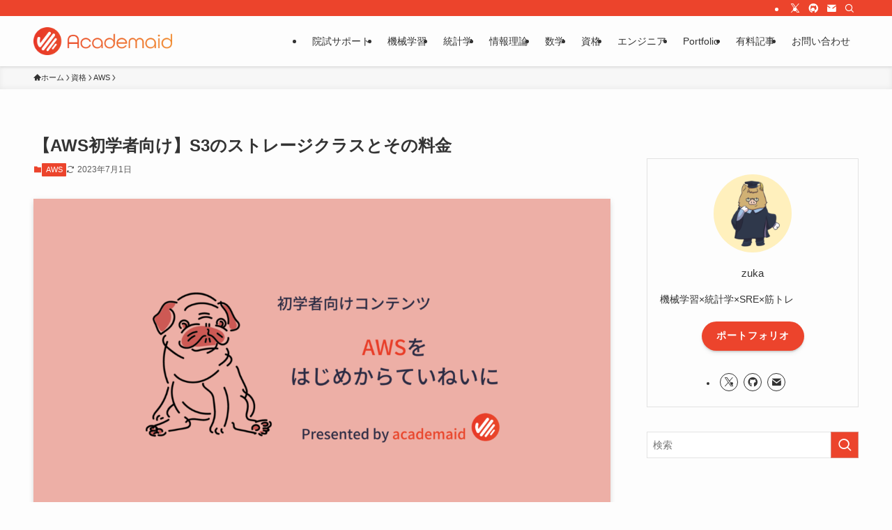

--- FILE ---
content_type: text/html; charset=UTF-8
request_url: https://academ-aid.com/qualif/aws/s3-storage-class
body_size: 24065
content:
<!DOCTYPE html>
<html lang="ja" data-loaded="false" data-scrolled="false" data-spmenu="closed">
<head>
<meta charset="utf-8">
<meta name="format-detection" content="telephone=no">
<meta http-equiv="X-UA-Compatible" content="IE=edge">
<meta name="viewport" content="width=device-width, viewport-fit=cover">
<title>【AWS初学者向け】S3のストレージクラスとその料金 | Academaid</title>
<link data-rocket-prefetch href="https://www.google-analytics.com" rel="dns-prefetch">
<link data-rocket-prefetch href="https://www.googletagmanager.com" rel="dns-prefetch"><link rel="preload" data-rocket-preload as="image" href="https://academ-aid.com/wp-content/uploads/2023/02/aws_eye.png" imagesrcset="https://academ-aid.com/wp-content/uploads/2023/02/aws_eye.png 1600w, https://academ-aid.com/wp-content/uploads/2023/02/aws_eye-300x169.png 300w, https://academ-aid.com/wp-content/uploads/2023/02/aws_eye-1200x675.png 1200w, https://academ-aid.com/wp-content/uploads/2023/02/aws_eye-768x432.png 768w, https://academ-aid.com/wp-content/uploads/2023/02/aws_eye-1536x864.png 1536w" imagesizes="(min-width: 960px) 960px, 100vw" fetchpriority="high">


<!-- SEO SIMPLE PACK 3.6.2 -->
<meta name="description" content="AWS認定試験合格に必要な知識を効率よく確認するために頻出トピックを中心におさえています。本稿では，S3の主なストレージクラスを確認します。">
<link rel="canonical" href="https://academ-aid.com/qualif/aws/s3-storage-class">
<meta property="og:locale" content="ja_JP">
<meta property="og:type" content="article">
<meta property="og:image" content="https://academ-aid.com/wp-content/uploads/2023/02/aws_eye.png">
<meta property="og:title" content="【AWS初学者向け】S3のストレージクラスとその料金 | Academaid">
<meta property="og:description" content="AWS認定試験合格に必要な知識を効率よく確認するために頻出トピックを中心におさえています。本稿では，S3の主なストレージクラスを確認します。">
<meta property="og:url" content="https://academ-aid.com/qualif/aws/s3-storage-class">
<meta property="og:site_name" content="Academaid">
<meta name="twitter:card" content="summary_large_image">
<meta name="twitter:site" content="beginaid">
<!-- Google Analytics (gtag.js) -->
<script async src="https://www.googletagmanager.com/gtag/js?id=UA-169191508-3"></script>
<script>
	window.dataLayer = window.dataLayer || [];
	function gtag(){dataLayer.push(arguments);}
	gtag("js", new Date());
	gtag("config", "UA-169191508-3");
</script>
	<!-- / SEO SIMPLE PACK -->

<style id='wp-img-auto-sizes-contain-inline-css' type='text/css'>
img:is([sizes=auto i],[sizes^="auto," i]){contain-intrinsic-size:3000px 1500px}
/*# sourceURL=wp-img-auto-sizes-contain-inline-css */
</style>
<style id='wp-block-library-inline-css' type='text/css'>
:root{--wp-block-synced-color:#7a00df;--wp-block-synced-color--rgb:122,0,223;--wp-bound-block-color:var(--wp-block-synced-color);--wp-editor-canvas-background:#ddd;--wp-admin-theme-color:#007cba;--wp-admin-theme-color--rgb:0,124,186;--wp-admin-theme-color-darker-10:#006ba1;--wp-admin-theme-color-darker-10--rgb:0,107,160.5;--wp-admin-theme-color-darker-20:#005a87;--wp-admin-theme-color-darker-20--rgb:0,90,135;--wp-admin-border-width-focus:2px}@media (min-resolution:192dpi){:root{--wp-admin-border-width-focus:1.5px}}.wp-element-button{cursor:pointer}:root .has-very-light-gray-background-color{background-color:#eee}:root .has-very-dark-gray-background-color{background-color:#313131}:root .has-very-light-gray-color{color:#eee}:root .has-very-dark-gray-color{color:#313131}:root .has-vivid-green-cyan-to-vivid-cyan-blue-gradient-background{background:linear-gradient(135deg,#00d084,#0693e3)}:root .has-purple-crush-gradient-background{background:linear-gradient(135deg,#34e2e4,#4721fb 50%,#ab1dfe)}:root .has-hazy-dawn-gradient-background{background:linear-gradient(135deg,#faaca8,#dad0ec)}:root .has-subdued-olive-gradient-background{background:linear-gradient(135deg,#fafae1,#67a671)}:root .has-atomic-cream-gradient-background{background:linear-gradient(135deg,#fdd79a,#004a59)}:root .has-nightshade-gradient-background{background:linear-gradient(135deg,#330968,#31cdcf)}:root .has-midnight-gradient-background{background:linear-gradient(135deg,#020381,#2874fc)}:root{--wp--preset--font-size--normal:16px;--wp--preset--font-size--huge:42px}.has-regular-font-size{font-size:1em}.has-larger-font-size{font-size:2.625em}.has-normal-font-size{font-size:var(--wp--preset--font-size--normal)}.has-huge-font-size{font-size:var(--wp--preset--font-size--huge)}.has-text-align-center{text-align:center}.has-text-align-left{text-align:left}.has-text-align-right{text-align:right}.has-fit-text{white-space:nowrap!important}#end-resizable-editor-section{display:none}.aligncenter{clear:both}.items-justified-left{justify-content:flex-start}.items-justified-center{justify-content:center}.items-justified-right{justify-content:flex-end}.items-justified-space-between{justify-content:space-between}.screen-reader-text{border:0;clip-path:inset(50%);height:1px;margin:-1px;overflow:hidden;padding:0;position:absolute;width:1px;word-wrap:normal!important}.screen-reader-text:focus{background-color:#ddd;clip-path:none;color:#444;display:block;font-size:1em;height:auto;left:5px;line-height:normal;padding:15px 23px 14px;text-decoration:none;top:5px;width:auto;z-index:100000}html :where(.has-border-color){border-style:solid}html :where([style*=border-top-color]){border-top-style:solid}html :where([style*=border-right-color]){border-right-style:solid}html :where([style*=border-bottom-color]){border-bottom-style:solid}html :where([style*=border-left-color]){border-left-style:solid}html :where([style*=border-width]){border-style:solid}html :where([style*=border-top-width]){border-top-style:solid}html :where([style*=border-right-width]){border-right-style:solid}html :where([style*=border-bottom-width]){border-bottom-style:solid}html :where([style*=border-left-width]){border-left-style:solid}html :where(img[class*=wp-image-]){height:auto;max-width:100%}:where(figure){margin:0 0 1em}html :where(.is-position-sticky){--wp-admin--admin-bar--position-offset:var(--wp-admin--admin-bar--height,0px)}@media screen and (max-width:600px){html :where(.is-position-sticky){--wp-admin--admin-bar--position-offset:0px}}

/*# sourceURL=wp-block-library-inline-css */
</style><style id='wp-block-heading-inline-css' type='text/css'>
h1:where(.wp-block-heading).has-background,h2:where(.wp-block-heading).has-background,h3:where(.wp-block-heading).has-background,h4:where(.wp-block-heading).has-background,h5:where(.wp-block-heading).has-background,h6:where(.wp-block-heading).has-background{padding:1.25em 2.375em}h1.has-text-align-left[style*=writing-mode]:where([style*=vertical-lr]),h1.has-text-align-right[style*=writing-mode]:where([style*=vertical-rl]),h2.has-text-align-left[style*=writing-mode]:where([style*=vertical-lr]),h2.has-text-align-right[style*=writing-mode]:where([style*=vertical-rl]),h3.has-text-align-left[style*=writing-mode]:where([style*=vertical-lr]),h3.has-text-align-right[style*=writing-mode]:where([style*=vertical-rl]),h4.has-text-align-left[style*=writing-mode]:where([style*=vertical-lr]),h4.has-text-align-right[style*=writing-mode]:where([style*=vertical-rl]),h5.has-text-align-left[style*=writing-mode]:where([style*=vertical-lr]),h5.has-text-align-right[style*=writing-mode]:where([style*=vertical-rl]),h6.has-text-align-left[style*=writing-mode]:where([style*=vertical-lr]),h6.has-text-align-right[style*=writing-mode]:where([style*=vertical-rl]){rotate:180deg}
/*# sourceURL=https://academ-aid.com/wp-includes/blocks/heading/style.min.css */
</style>
<style id='wp-block-list-inline-css' type='text/css'>
ol,ul{box-sizing:border-box}:root :where(.wp-block-list.has-background){padding:1.25em 2.375em}
/*# sourceURL=https://academ-aid.com/wp-includes/blocks/list/style.min.css */
</style>
<style id='wp-block-group-inline-css' type='text/css'>
.wp-block-group{box-sizing:border-box}:where(.wp-block-group.wp-block-group-is-layout-constrained){position:relative}
/*# sourceURL=https://academ-aid.com/wp-includes/blocks/group/style.min.css */
</style>
<style id='wp-block-paragraph-inline-css' type='text/css'>
.is-small-text{font-size:.875em}.is-regular-text{font-size:1em}.is-large-text{font-size:2.25em}.is-larger-text{font-size:3em}.has-drop-cap:not(:focus):first-letter{float:left;font-size:8.4em;font-style:normal;font-weight:100;line-height:.68;margin:.05em .1em 0 0;text-transform:uppercase}body.rtl .has-drop-cap:not(:focus):first-letter{float:none;margin-left:.1em}p.has-drop-cap.has-background{overflow:hidden}:root :where(p.has-background){padding:1.25em 2.375em}:where(p.has-text-color:not(.has-link-color)) a{color:inherit}p.has-text-align-left[style*="writing-mode:vertical-lr"],p.has-text-align-right[style*="writing-mode:vertical-rl"]{rotate:180deg}
/*# sourceURL=https://academ-aid.com/wp-includes/blocks/paragraph/style.min.css */
</style>
<style id='wp-block-table-inline-css' type='text/css'>
.wp-block-table{overflow-x:auto}.wp-block-table table{border-collapse:collapse;width:100%}.wp-block-table thead{border-bottom:3px solid}.wp-block-table tfoot{border-top:3px solid}.wp-block-table td,.wp-block-table th{border:1px solid;padding:.5em}.wp-block-table .has-fixed-layout{table-layout:fixed;width:100%}.wp-block-table .has-fixed-layout td,.wp-block-table .has-fixed-layout th{word-break:break-word}.wp-block-table.aligncenter,.wp-block-table.alignleft,.wp-block-table.alignright{display:table;width:auto}.wp-block-table.aligncenter td,.wp-block-table.aligncenter th,.wp-block-table.alignleft td,.wp-block-table.alignleft th,.wp-block-table.alignright td,.wp-block-table.alignright th{word-break:break-word}.wp-block-table .has-subtle-light-gray-background-color{background-color:#f3f4f5}.wp-block-table .has-subtle-pale-green-background-color{background-color:#e9fbe5}.wp-block-table .has-subtle-pale-blue-background-color{background-color:#e7f5fe}.wp-block-table .has-subtle-pale-pink-background-color{background-color:#fcf0ef}.wp-block-table.is-style-stripes{background-color:initial;border-collapse:inherit;border-spacing:0}.wp-block-table.is-style-stripes tbody tr:nth-child(odd){background-color:#f0f0f0}.wp-block-table.is-style-stripes.has-subtle-light-gray-background-color tbody tr:nth-child(odd){background-color:#f3f4f5}.wp-block-table.is-style-stripes.has-subtle-pale-green-background-color tbody tr:nth-child(odd){background-color:#e9fbe5}.wp-block-table.is-style-stripes.has-subtle-pale-blue-background-color tbody tr:nth-child(odd){background-color:#e7f5fe}.wp-block-table.is-style-stripes.has-subtle-pale-pink-background-color tbody tr:nth-child(odd){background-color:#fcf0ef}.wp-block-table.is-style-stripes td,.wp-block-table.is-style-stripes th{border-color:#0000}.wp-block-table.is-style-stripes{border-bottom:1px solid #f0f0f0}.wp-block-table .has-border-color td,.wp-block-table .has-border-color th,.wp-block-table .has-border-color tr,.wp-block-table .has-border-color>*{border-color:inherit}.wp-block-table table[style*=border-top-color] tr:first-child,.wp-block-table table[style*=border-top-color] tr:first-child td,.wp-block-table table[style*=border-top-color] tr:first-child th,.wp-block-table table[style*=border-top-color]>*,.wp-block-table table[style*=border-top-color]>* td,.wp-block-table table[style*=border-top-color]>* th{border-top-color:inherit}.wp-block-table table[style*=border-top-color] tr:not(:first-child){border-top-color:initial}.wp-block-table table[style*=border-right-color] td:last-child,.wp-block-table table[style*=border-right-color] th,.wp-block-table table[style*=border-right-color] tr,.wp-block-table table[style*=border-right-color]>*{border-right-color:inherit}.wp-block-table table[style*=border-bottom-color] tr:last-child,.wp-block-table table[style*=border-bottom-color] tr:last-child td,.wp-block-table table[style*=border-bottom-color] tr:last-child th,.wp-block-table table[style*=border-bottom-color]>*,.wp-block-table table[style*=border-bottom-color]>* td,.wp-block-table table[style*=border-bottom-color]>* th{border-bottom-color:inherit}.wp-block-table table[style*=border-bottom-color] tr:not(:last-child){border-bottom-color:initial}.wp-block-table table[style*=border-left-color] td:first-child,.wp-block-table table[style*=border-left-color] th,.wp-block-table table[style*=border-left-color] tr,.wp-block-table table[style*=border-left-color]>*{border-left-color:inherit}.wp-block-table table[style*=border-style] td,.wp-block-table table[style*=border-style] th,.wp-block-table table[style*=border-style] tr,.wp-block-table table[style*=border-style]>*{border-style:inherit}.wp-block-table table[style*=border-width] td,.wp-block-table table[style*=border-width] th,.wp-block-table table[style*=border-width] tr,.wp-block-table table[style*=border-width]>*{border-style:inherit;border-width:inherit}
/*# sourceURL=https://academ-aid.com/wp-includes/blocks/table/style.min.css */
</style>
<style id='global-styles-inline-css' type='text/css'>
:root{--wp--preset--aspect-ratio--square: 1;--wp--preset--aspect-ratio--4-3: 4/3;--wp--preset--aspect-ratio--3-4: 3/4;--wp--preset--aspect-ratio--3-2: 3/2;--wp--preset--aspect-ratio--2-3: 2/3;--wp--preset--aspect-ratio--16-9: 16/9;--wp--preset--aspect-ratio--9-16: 9/16;--wp--preset--color--black: #000;--wp--preset--color--cyan-bluish-gray: #abb8c3;--wp--preset--color--white: #fff;--wp--preset--color--pale-pink: #f78da7;--wp--preset--color--vivid-red: #cf2e2e;--wp--preset--color--luminous-vivid-orange: #ff6900;--wp--preset--color--luminous-vivid-amber: #fcb900;--wp--preset--color--light-green-cyan: #7bdcb5;--wp--preset--color--vivid-green-cyan: #00d084;--wp--preset--color--pale-cyan-blue: #8ed1fc;--wp--preset--color--vivid-cyan-blue: #0693e3;--wp--preset--color--vivid-purple: #9b51e0;--wp--preset--color--swl-main: var(--color_main);--wp--preset--color--swl-main-thin: var(--color_main_thin);--wp--preset--color--swl-gray: var(--color_gray);--wp--preset--color--swl-deep-01: var(--color_deep01);--wp--preset--color--swl-deep-02: var(--color_deep02);--wp--preset--color--swl-deep-03: var(--color_deep03);--wp--preset--color--swl-deep-04: var(--color_deep04);--wp--preset--color--swl-pale-01: var(--color_pale01);--wp--preset--color--swl-pale-02: var(--color_pale02);--wp--preset--color--swl-pale-03: var(--color_pale03);--wp--preset--color--swl-pale-04: var(--color_pale04);--wp--preset--gradient--vivid-cyan-blue-to-vivid-purple: linear-gradient(135deg,rgb(6,147,227) 0%,rgb(155,81,224) 100%);--wp--preset--gradient--light-green-cyan-to-vivid-green-cyan: linear-gradient(135deg,rgb(122,220,180) 0%,rgb(0,208,130) 100%);--wp--preset--gradient--luminous-vivid-amber-to-luminous-vivid-orange: linear-gradient(135deg,rgb(252,185,0) 0%,rgb(255,105,0) 100%);--wp--preset--gradient--luminous-vivid-orange-to-vivid-red: linear-gradient(135deg,rgb(255,105,0) 0%,rgb(207,46,46) 100%);--wp--preset--gradient--very-light-gray-to-cyan-bluish-gray: linear-gradient(135deg,rgb(238,238,238) 0%,rgb(169,184,195) 100%);--wp--preset--gradient--cool-to-warm-spectrum: linear-gradient(135deg,rgb(74,234,220) 0%,rgb(151,120,209) 20%,rgb(207,42,186) 40%,rgb(238,44,130) 60%,rgb(251,105,98) 80%,rgb(254,248,76) 100%);--wp--preset--gradient--blush-light-purple: linear-gradient(135deg,rgb(255,206,236) 0%,rgb(152,150,240) 100%);--wp--preset--gradient--blush-bordeaux: linear-gradient(135deg,rgb(254,205,165) 0%,rgb(254,45,45) 50%,rgb(107,0,62) 100%);--wp--preset--gradient--luminous-dusk: linear-gradient(135deg,rgb(255,203,112) 0%,rgb(199,81,192) 50%,rgb(65,88,208) 100%);--wp--preset--gradient--pale-ocean: linear-gradient(135deg,rgb(255,245,203) 0%,rgb(182,227,212) 50%,rgb(51,167,181) 100%);--wp--preset--gradient--electric-grass: linear-gradient(135deg,rgb(202,248,128) 0%,rgb(113,206,126) 100%);--wp--preset--gradient--midnight: linear-gradient(135deg,rgb(2,3,129) 0%,rgb(40,116,252) 100%);--wp--preset--font-size--small: 0.9em;--wp--preset--font-size--medium: 1.1em;--wp--preset--font-size--large: 1.25em;--wp--preset--font-size--x-large: 42px;--wp--preset--font-size--xs: 0.75em;--wp--preset--font-size--huge: 1.6em;--wp--preset--spacing--20: 0.44rem;--wp--preset--spacing--30: 0.67rem;--wp--preset--spacing--40: 1rem;--wp--preset--spacing--50: 1.5rem;--wp--preset--spacing--60: 2.25rem;--wp--preset--spacing--70: 3.38rem;--wp--preset--spacing--80: 5.06rem;--wp--preset--shadow--natural: 6px 6px 9px rgba(0, 0, 0, 0.2);--wp--preset--shadow--deep: 12px 12px 50px rgba(0, 0, 0, 0.4);--wp--preset--shadow--sharp: 6px 6px 0px rgba(0, 0, 0, 0.2);--wp--preset--shadow--outlined: 6px 6px 0px -3px rgb(255, 255, 255), 6px 6px rgb(0, 0, 0);--wp--preset--shadow--crisp: 6px 6px 0px rgb(0, 0, 0);}:where(.is-layout-flex){gap: 0.5em;}:where(.is-layout-grid){gap: 0.5em;}body .is-layout-flex{display: flex;}.is-layout-flex{flex-wrap: wrap;align-items: center;}.is-layout-flex > :is(*, div){margin: 0;}body .is-layout-grid{display: grid;}.is-layout-grid > :is(*, div){margin: 0;}:where(.wp-block-columns.is-layout-flex){gap: 2em;}:where(.wp-block-columns.is-layout-grid){gap: 2em;}:where(.wp-block-post-template.is-layout-flex){gap: 1.25em;}:where(.wp-block-post-template.is-layout-grid){gap: 1.25em;}.has-black-color{color: var(--wp--preset--color--black) !important;}.has-cyan-bluish-gray-color{color: var(--wp--preset--color--cyan-bluish-gray) !important;}.has-white-color{color: var(--wp--preset--color--white) !important;}.has-pale-pink-color{color: var(--wp--preset--color--pale-pink) !important;}.has-vivid-red-color{color: var(--wp--preset--color--vivid-red) !important;}.has-luminous-vivid-orange-color{color: var(--wp--preset--color--luminous-vivid-orange) !important;}.has-luminous-vivid-amber-color{color: var(--wp--preset--color--luminous-vivid-amber) !important;}.has-light-green-cyan-color{color: var(--wp--preset--color--light-green-cyan) !important;}.has-vivid-green-cyan-color{color: var(--wp--preset--color--vivid-green-cyan) !important;}.has-pale-cyan-blue-color{color: var(--wp--preset--color--pale-cyan-blue) !important;}.has-vivid-cyan-blue-color{color: var(--wp--preset--color--vivid-cyan-blue) !important;}.has-vivid-purple-color{color: var(--wp--preset--color--vivid-purple) !important;}.has-black-background-color{background-color: var(--wp--preset--color--black) !important;}.has-cyan-bluish-gray-background-color{background-color: var(--wp--preset--color--cyan-bluish-gray) !important;}.has-white-background-color{background-color: var(--wp--preset--color--white) !important;}.has-pale-pink-background-color{background-color: var(--wp--preset--color--pale-pink) !important;}.has-vivid-red-background-color{background-color: var(--wp--preset--color--vivid-red) !important;}.has-luminous-vivid-orange-background-color{background-color: var(--wp--preset--color--luminous-vivid-orange) !important;}.has-luminous-vivid-amber-background-color{background-color: var(--wp--preset--color--luminous-vivid-amber) !important;}.has-light-green-cyan-background-color{background-color: var(--wp--preset--color--light-green-cyan) !important;}.has-vivid-green-cyan-background-color{background-color: var(--wp--preset--color--vivid-green-cyan) !important;}.has-pale-cyan-blue-background-color{background-color: var(--wp--preset--color--pale-cyan-blue) !important;}.has-vivid-cyan-blue-background-color{background-color: var(--wp--preset--color--vivid-cyan-blue) !important;}.has-vivid-purple-background-color{background-color: var(--wp--preset--color--vivid-purple) !important;}.has-black-border-color{border-color: var(--wp--preset--color--black) !important;}.has-cyan-bluish-gray-border-color{border-color: var(--wp--preset--color--cyan-bluish-gray) !important;}.has-white-border-color{border-color: var(--wp--preset--color--white) !important;}.has-pale-pink-border-color{border-color: var(--wp--preset--color--pale-pink) !important;}.has-vivid-red-border-color{border-color: var(--wp--preset--color--vivid-red) !important;}.has-luminous-vivid-orange-border-color{border-color: var(--wp--preset--color--luminous-vivid-orange) !important;}.has-luminous-vivid-amber-border-color{border-color: var(--wp--preset--color--luminous-vivid-amber) !important;}.has-light-green-cyan-border-color{border-color: var(--wp--preset--color--light-green-cyan) !important;}.has-vivid-green-cyan-border-color{border-color: var(--wp--preset--color--vivid-green-cyan) !important;}.has-pale-cyan-blue-border-color{border-color: var(--wp--preset--color--pale-cyan-blue) !important;}.has-vivid-cyan-blue-border-color{border-color: var(--wp--preset--color--vivid-cyan-blue) !important;}.has-vivid-purple-border-color{border-color: var(--wp--preset--color--vivid-purple) !important;}.has-vivid-cyan-blue-to-vivid-purple-gradient-background{background: var(--wp--preset--gradient--vivid-cyan-blue-to-vivid-purple) !important;}.has-light-green-cyan-to-vivid-green-cyan-gradient-background{background: var(--wp--preset--gradient--light-green-cyan-to-vivid-green-cyan) !important;}.has-luminous-vivid-amber-to-luminous-vivid-orange-gradient-background{background: var(--wp--preset--gradient--luminous-vivid-amber-to-luminous-vivid-orange) !important;}.has-luminous-vivid-orange-to-vivid-red-gradient-background{background: var(--wp--preset--gradient--luminous-vivid-orange-to-vivid-red) !important;}.has-very-light-gray-to-cyan-bluish-gray-gradient-background{background: var(--wp--preset--gradient--very-light-gray-to-cyan-bluish-gray) !important;}.has-cool-to-warm-spectrum-gradient-background{background: var(--wp--preset--gradient--cool-to-warm-spectrum) !important;}.has-blush-light-purple-gradient-background{background: var(--wp--preset--gradient--blush-light-purple) !important;}.has-blush-bordeaux-gradient-background{background: var(--wp--preset--gradient--blush-bordeaux) !important;}.has-luminous-dusk-gradient-background{background: var(--wp--preset--gradient--luminous-dusk) !important;}.has-pale-ocean-gradient-background{background: var(--wp--preset--gradient--pale-ocean) !important;}.has-electric-grass-gradient-background{background: var(--wp--preset--gradient--electric-grass) !important;}.has-midnight-gradient-background{background: var(--wp--preset--gradient--midnight) !important;}.has-small-font-size{font-size: var(--wp--preset--font-size--small) !important;}.has-medium-font-size{font-size: var(--wp--preset--font-size--medium) !important;}.has-large-font-size{font-size: var(--wp--preset--font-size--large) !important;}.has-x-large-font-size{font-size: var(--wp--preset--font-size--x-large) !important;}
/*# sourceURL=global-styles-inline-css */
</style>

<link data-minify="1" rel='stylesheet' id='swell-icons-css' href='https://academ-aid.com/wp-content/cache/min/1/wp-content/themes/swell/build/css/swell-icons.css?ver=1734879065' type='text/css' media='all' />
<link data-minify="1" rel='stylesheet' id='main_style-css' href='https://academ-aid.com/wp-content/cache/min/1/wp-content/themes/swell/build/css/main.css?ver=1734879065' type='text/css' media='all' />
<link data-minify="1" rel='stylesheet' id='swell_blocks-css' href='https://academ-aid.com/wp-content/cache/min/1/wp-content/themes/swell/build/css/blocks.css?ver=1734879065' type='text/css' media='all' />
<style id='swell_custom-inline-css' type='text/css'>
:root{--swl-fz--content:3.8vw;--swl-font_family:"游ゴシック体", "Yu Gothic", YuGothic, "Hiragino Kaku Gothic ProN", "Hiragino Sans", Meiryo, sans-serif;--swl-font_weight:500;--color_main:#ec442c;--color_text:#333333;--color_link:#0033cc;--color_htag:#ec442c;--color_bg:#fdfdfd;--color_gradient1:#d8ffff;--color_gradient2:#87e7ff;--color_main_thin:rgba(255, 85, 55, 0.05 );--color_main_dark:rgba(177, 51, 33, 1 );--color_list_check:#333333;--color_list_num:#ec442c;--color_list_good:#2474bc;--color_list_triangle:#f4e03a;--color_list_bad:#ec442c;--color_faq_q:#ec442c;--color_faq_a:#2474bc;--color_icon_good:#3cd250;--color_icon_good_bg:#ecffe9;--color_icon_bad:#4b73eb;--color_icon_bad_bg:#eafaff;--color_icon_info:#f578b4;--color_icon_info_bg:#fff0fa;--color_icon_announce:#ffa537;--color_icon_announce_bg:#fff5f0;--color_icon_pen:#7a7a7a;--color_icon_pen_bg:#f7f7f7;--color_icon_book:#787364;--color_icon_book_bg:#f8f6ef;--color_icon_point:#ffa639;--color_icon_check:#86d67c;--color_icon_batsu:#f36060;--color_icon_hatena:#5295cc;--color_icon_caution:#f7da38;--color_icon_memo:#84878a;--color_deep01:#e44141;--color_deep02:#2474bc;--color_deep03:#067606;--color_deep04:#940c7c;--color_pale01:#fad9d9;--color_pale02:#d3e3f2;--color_pale03:#cde4cd;--color_pale04:#eacee5;--color_mark_blue:#cccccc;--color_mark_green:#cde4cd;--color_mark_yellow:#d3e3f2;--color_mark_orange:#fad9d9;--border01:solid 1px var(--color_main);--border02:double 4px var(--color_main);--border03:dashed 2px var(--color_border);--border04:solid 4px var(--color_gray);--card_posts_thumb_ratio:56.25%;--list_posts_thumb_ratio:56.25%;--big_posts_thumb_ratio:56.25%;--thumb_posts_thumb_ratio:56.25%;--blogcard_thumb_ratio:56.25%;--color_header_bg:#fdfdfd;--color_header_text:#333;--color_footer_bg:#ec442c;--color_footer_text:#fdfdfd;--container_size:1200px;--article_size:900px;--logo_size_sp:48px;--logo_size_pc:40px;--logo_size_pcfix:32px;}.swl-cell-bg[data-icon="doubleCircle"]{--cell-icon-color:#5b97cd}.swl-cell-bg[data-icon="circle"]{--cell-icon-color:#5b97cd}.swl-cell-bg[data-icon="triangle"]{--cell-icon-color:#f4e03a}.swl-cell-bg[data-icon="close"]{--cell-icon-color:#ec442c}.swl-cell-bg[data-icon="hatena"]{--cell-icon-color:#5b97cd}.swl-cell-bg[data-icon="check"]{--cell-icon-color:#6aad6a}.swl-cell-bg[data-icon="line"]{--cell-icon-color:#9b9b9b}.cap_box[data-colset="col1"]{--capbox-color:#ec442c;--capbox-color--bg:#ffd2cc}.cap_box[data-colset="col2"]{--capbox-color:#2474bc;--capbox-color--bg:#cbe3f8}.cap_box[data-colset="col3"]{--capbox-color:#333333;--capbox-color--bg:#fdfdfd}.red_{--the-btn-color:#f74a4a;--the-btn-color2:#ffbc49;--the-solid-shadow: rgba(185, 56, 56, 1 )}.blue_{--the-btn-color:#338df4;--the-btn-color2:#35eaff;--the-solid-shadow: rgba(38, 106, 183, 1 )}.green_{--the-btn-color:#333333;--the-btn-color2:#7bf7bd;--the-solid-shadow: rgba(38, 38, 38, 1 )}.is-style-btn_normal{--the-btn-radius:80px}.is-style-btn_solid{--the-btn-radius:80px}.is-style-btn_shiny{--the-btn-radius:80px}.is-style-btn_line{--the-btn-radius:80px}.post_content blockquote{padding:1.5em 2em 1.5em 3em}.post_content blockquote::before{content:"";display:block;width:5px;height:calc(100% - 3em);top:1.5em;left:1.5em;border-left:solid 1px rgba(180,180,180,.75);border-right:solid 1px rgba(180,180,180,.75);}.mark_blue{background:-webkit-linear-gradient(transparent 64%,var(--color_mark_blue) 0%);background:linear-gradient(transparent 64%,var(--color_mark_blue) 0%)}.mark_green{background:-webkit-linear-gradient(transparent 64%,var(--color_mark_green) 0%);background:linear-gradient(transparent 64%,var(--color_mark_green) 0%)}.mark_yellow{background:-webkit-linear-gradient(transparent 64%,var(--color_mark_yellow) 0%);background:linear-gradient(transparent 64%,var(--color_mark_yellow) 0%)}.mark_orange{background:-webkit-linear-gradient(transparent 64%,var(--color_mark_orange) 0%);background:linear-gradient(transparent 64%,var(--color_mark_orange) 0%)}[class*="is-style-icon_"]{color:#333;border-width:0}[class*="is-style-big_icon_"]{border-width:2px;border-style:solid}[data-col="gray"] .c-balloon__text{background:#f7f7f7;border-color:#ccc}[data-col="gray"] .c-balloon__before{border-right-color:#f7f7f7}[data-col="green"] .c-balloon__text{background:#d1f8c2;border-color:#9ddd93}[data-col="green"] .c-balloon__before{border-right-color:#d1f8c2}[data-col="blue"] .c-balloon__text{background:#e2f6ff;border-color:#93d2f0}[data-col="blue"] .c-balloon__before{border-right-color:#e2f6ff}[data-col="red"] .c-balloon__text{background:#ffebeb;border-color:#f48789}[data-col="red"] .c-balloon__before{border-right-color:#ffebeb}[data-col="yellow"] .c-balloon__text{background:#f9f7d2;border-color:#fbe593}[data-col="yellow"] .c-balloon__before{border-right-color:#f9f7d2}.-type-list2 .p-postList__body::after,.-type-big .p-postList__body::after{content: "READ MORE »";}.c-postThumb__cat{background-color:#ec442c;color:#fff;background-image: repeating-linear-gradient(-45deg,rgba(255,255,255,.1),rgba(255,255,255,.1) 6px,transparent 6px,transparent 12px)}.post_content h2:where(:not([class^="swell-block-"]):not(.faq_q):not(.p-postList__title)){border-left:solid 6px var(--color_htag);padding:.5em 0 .5em 16px}.post_content h2:where(:not([class^="swell-block-"]):not(.faq_q):not(.p-postList__title))::before{position:absolute;display:block;pointer-events:none}.post_content h3:where(:not([class^="swell-block-"]):not(.faq_q):not(.p-postList__title)){padding:0 .5em .5em}.post_content h3:where(:not([class^="swell-block-"]):not(.faq_q):not(.p-postList__title))::before{content:"";width:100%;height:2px;background: repeating-linear-gradient(90deg, var(--color_htag) 0%, var(--color_htag) 29.3%, rgba(150,150,150,.2) 29.3%, rgba(150,150,150,.2) 100%)}.post_content h4:where(:not([class^="swell-block-"]):not(.faq_q):not(.p-postList__title)){padding:0 0 0 16px;border-left:solid 2px var(--color_htag)}.post_content h2.is-style-section_ttl{padding-bottom:.75em}.post_content h2.is-style-section_ttl::after{position:absolute;top:auto;bottom:0;left:calc(50% - 1.25em);right:auto;display:block;width:2.5em;height:1px;border-radius:2px;pointer-events:none;background:currentColor;content:""}.post_content h2.is-style-section_ttl.has-text-align-left::after{left:0px;right:auto}.post_content h2.is-style-section_ttl.has-text-align-right::after{left:auto;right:0}.l-header{box-shadow: 0 1px 4px rgba(0,0,0,.12)}.l-header__bar{color:#fff;background:var(--color_main)}.l-header__menuBtn{order:1}.l-header__customBtn{order:3}.c-gnav a::after{background:var(--color_main);width:100%;height:2px;transform:scaleX(0)}.p-spHeadMenu .menu-item.-current{border-bottom-color:var(--color_main)}.c-gnav > li:hover > a::after,.c-gnav > .-current > a::after{transform: scaleX(1)}.c-gnav .sub-menu{color:#333;background:#fff}.l-fixHeader::before{opacity:1}.c-widget__title.-spmenu{padding:.5em .75em;border-radius:var(--swl-radius--2, 0px);background:var(--color_main);color:#fff;}.c-widget__title.-footer{padding:.5em}.c-widget__title.-footer::before{content:"";bottom:0;left:0;width:40%;z-index:1;background:var(--color_main)}.c-widget__title.-footer::after{content:"";bottom:0;left:0;width:100%;background:var(--color_border)}.c-secTitle{border-left:solid 2px var(--color_main);padding:0em .75em}.p-spMenu{color:#333}.p-spMenu__inner::before{background:#fdfdfd;opacity:1}.p-spMenu__overlay{background:#000;opacity:0.6}[class*="page-numbers"]{color:#fff;background-color:#dedede}.l-topTitleArea.c-filterLayer::before{background-color:#000;opacity:0.2;content:""}@media screen and (min-width: 960px){:root{}}@media screen and (max-width: 959px){:root{}.l-header__logo{order:2;text-align:center}}@media screen and (min-width: 600px){:root{--swl-fz--content:16px;}}@media screen and (max-width: 599px){:root{}}@media (min-width: 1108px) {.alignwide{left:-100px;width:calc(100% + 200px);}}@media (max-width: 1108px) {.-sidebar-off .swell-block-fullWide__inner.l-container .alignwide{left:0px;width:100%;}}.l-fixHeader .l-fixHeader__gnav{order:0}[data-scrolled=true] .l-fixHeader[data-ready]{opacity:1;-webkit-transform:translateY(0)!important;transform:translateY(0)!important;visibility:visible}.-body-solid .l-fixHeader{box-shadow:0 2px 4px var(--swl-color_shadow)}.l-fixHeader__inner{align-items:stretch;color:var(--color_header_text);display:flex;padding-bottom:0;padding-top:0;position:relative;z-index:1}.l-fixHeader__logo{align-items:center;display:flex;line-height:1;margin-right:24px;order:0;padding:16px 0}.is-style-btn_normal a,.is-style-btn_shiny a{box-shadow:var(--swl-btn_shadow)}.c-shareBtns__btn,.is-style-balloon>.c-tabList .c-tabList__button,.p-snsCta,[class*=page-numbers]{box-shadow:var(--swl-box_shadow)}.p-articleThumb__img,.p-articleThumb__youtube{box-shadow:var(--swl-img_shadow)}.p-pickupBanners__item .c-bannerLink,.p-postList__thumb{box-shadow:0 2px 8px rgba(0,0,0,.1),0 4px 4px -4px rgba(0,0,0,.1)}.p-postList.-w-ranking li:before{background-image:repeating-linear-gradient(-45deg,hsla(0,0%,100%,.1),hsla(0,0%,100%,.1) 6px,transparent 0,transparent 12px);box-shadow:1px 1px 4px rgba(0,0,0,.2)}.l-header__bar{position:relative;width:100%}.l-header__bar .c-catchphrase{color:inherit;font-size:12px;letter-spacing:var(--swl-letter_spacing,.2px);line-height:14px;margin-right:auto;overflow:hidden;padding:4px 0;white-space:nowrap;width:50%}.l-header__bar .c-iconList .c-iconList__link{margin:0;padding:4px 6px}.l-header__barInner{align-items:center;display:flex;justify-content:flex-end}@media (min-width:960px){.-series .l-header__inner{align-items:stretch;display:flex}.-series .l-header__logo{align-items:center;display:flex;flex-wrap:wrap;margin-right:24px;padding:16px 0}.-series .l-header__logo .c-catchphrase{font-size:13px;padding:4px 0}.-series .c-headLogo{margin-right:16px}.-series-right .l-header__inner{justify-content:space-between}.-series-right .c-gnavWrap{margin-left:auto}.-series-right .w-header{margin-left:12px}.-series-left .w-header{margin-left:auto}}@media (min-width:960px) and (min-width:600px){.-series .c-headLogo{max-width:400px}}.c-gnav .sub-menu a:before,.c-listMenu a:before{-webkit-font-smoothing:antialiased;-moz-osx-font-smoothing:grayscale;font-family:icomoon!important;font-style:normal;font-variant:normal;font-weight:400;line-height:1;text-transform:none}.c-submenuToggleBtn{display:none}.c-listMenu a{padding:.75em 1em .75em 1.5em;transition:padding .25s}.c-listMenu a:hover{padding-left:1.75em;padding-right:.75em}.c-gnav .sub-menu a:before,.c-listMenu a:before{color:inherit;content:"\e921";display:inline-block;left:2px;position:absolute;top:50%;-webkit-transform:translateY(-50%);transform:translateY(-50%);vertical-align:middle}.widget_categories>ul>.cat-item>a,.wp-block-categories-list>li>a{padding-left:1.75em}.c-listMenu .children,.c-listMenu .sub-menu{margin:0}.c-listMenu .children a,.c-listMenu .sub-menu a{font-size:.9em;padding-left:2.5em}.c-listMenu .children a:before,.c-listMenu .sub-menu a:before{left:1em}.c-listMenu .children a:hover,.c-listMenu .sub-menu a:hover{padding-left:2.75em}.c-listMenu .children ul a,.c-listMenu .sub-menu ul a{padding-left:3.25em}.c-listMenu .children ul a:before,.c-listMenu .sub-menu ul a:before{left:1.75em}.c-listMenu .children ul a:hover,.c-listMenu .sub-menu ul a:hover{padding-left:3.5em}.c-gnav li:hover>.sub-menu{opacity:1;visibility:visible}.c-gnav .sub-menu:before{background:inherit;content:"";height:100%;left:0;position:absolute;top:0;width:100%;z-index:0}.c-gnav .sub-menu .sub-menu{left:100%;top:0;z-index:-1}.c-gnav .sub-menu a{padding-left:2em}.c-gnav .sub-menu a:before{left:.5em}.c-gnav .sub-menu a:hover .ttl{left:4px}:root{--color_content_bg:var(--color_bg);}.c-widget__title.-side{padding:.5em}.c-widget__title.-side::before{content:"";bottom:0;left:0;width:40%;z-index:1;background:var(--color_main)}.c-widget__title.-side::after{content:"";bottom:0;left:0;width:100%;background:var(--color_border)}.c-shareBtns__item:not(:last-child){margin-right:4px}.c-shareBtns__btn{padding:8px 0}@media screen and (min-width: 960px){:root{}.single .c-postTitle__date{display:none}}@media screen and (max-width: 959px){:root{}.single .c-postTitle__date{display:none}}@media screen and (min-width: 600px){:root{}}@media screen and (max-width: 599px){:root{}}.swell-block-fullWide__inner.l-container{--swl-fw_inner_pad:var(--swl-pad_container,0px)}@media (min-width:960px){.-sidebar-on .l-content .alignfull,.-sidebar-on .l-content .alignwide{left:-16px;width:calc(100% + 32px)}.swell-block-fullWide__inner.l-article{--swl-fw_inner_pad:var(--swl-pad_post_content,0px)}.-sidebar-on .swell-block-fullWide__inner .alignwide{left:0;width:100%}.-sidebar-on .swell-block-fullWide__inner .alignfull{left:calc(0px - var(--swl-fw_inner_pad, 0))!important;margin-left:0!important;margin-right:0!important;width:calc(100% + var(--swl-fw_inner_pad, 0)*2)!important}}.p-relatedPosts .p-postList__item{margin-bottom:1.5em}.p-relatedPosts .p-postList__times,.p-relatedPosts .p-postList__times>:last-child{margin-right:0}@media (min-width:600px){.p-relatedPosts .p-postList__item{width:33.33333%}}@media screen and (min-width:600px) and (max-width:1239px){.p-relatedPosts .p-postList__item:nth-child(7),.p-relatedPosts .p-postList__item:nth-child(8){display:none}}@media screen and (min-width:1240px){.p-relatedPosts .p-postList__item{width:25%}}.-index-off .p-toc,.swell-toc-placeholder:empty{display:none}.p-toc.-modal{height:100%;margin:0;overflow-y:auto;padding:0}#main_content .p-toc{border-radius:var(--swl-radius--2,0);margin:4em auto;max-width:800px}#sidebar .p-toc{margin-top:-.5em}.p-toc .__pn:before{content:none!important;counter-increment:none}.p-toc .__prev{margin:0 0 1em}.p-toc .__next{margin:1em 0 0}.p-toc.is-omitted:not([data-omit=ct]) [data-level="2"] .p-toc__childList{height:0;margin-bottom:-.5em;visibility:hidden}.p-toc.is-omitted:not([data-omit=nest]){position:relative}.p-toc.is-omitted:not([data-omit=nest]):before{background:linear-gradient(hsla(0,0%,100%,0),var(--color_bg));bottom:5em;content:"";height:4em;left:0;opacity:.75;pointer-events:none;position:absolute;width:100%;z-index:1}.p-toc.is-omitted:not([data-omit=nest]):after{background:var(--color_bg);bottom:0;content:"";height:5em;left:0;opacity:.75;position:absolute;width:100%;z-index:1}.p-toc.is-omitted:not([data-omit=nest]) .__next,.p-toc.is-omitted:not([data-omit=nest]) [data-omit="1"]{display:none}.p-toc .p-toc__expandBtn{background-color:#f7f7f7;border:rgba(0,0,0,.2);border-radius:5em;box-shadow:0 0 0 1px #bbb;color:#333;display:block;font-size:14px;line-height:1.5;margin:.75em auto 0;min-width:6em;padding:.5em 1em;position:relative;transition:box-shadow .25s;z-index:2}.p-toc[data-omit=nest] .p-toc__expandBtn{display:inline-block;font-size:13px;margin:0 0 0 1.25em;padding:.5em .75em}.p-toc:not([data-omit=nest]) .p-toc__expandBtn:after,.p-toc:not([data-omit=nest]) .p-toc__expandBtn:before{border-top-color:inherit;border-top-style:dotted;border-top-width:3px;content:"";display:block;height:1px;position:absolute;top:calc(50% - 1px);transition:border-color .25s;width:100%;width:22px}.p-toc:not([data-omit=nest]) .p-toc__expandBtn:before{right:calc(100% + 1em)}.p-toc:not([data-omit=nest]) .p-toc__expandBtn:after{left:calc(100% + 1em)}.p-toc.is-expanded .p-toc__expandBtn{border-color:transparent}.p-toc__ttl{display:block;font-size:1.2em;line-height:1;position:relative;text-align:center}.p-toc__ttl:before{content:"\e918";display:inline-block;font-family:icomoon;margin-right:.5em;padding-bottom:2px;vertical-align:middle}#index_modal .p-toc__ttl{margin-bottom:.5em}.p-toc__list li{line-height:1.6}.p-toc__list>li+li{margin-top:.5em}.p-toc__list .p-toc__childList{padding-left:.5em}.p-toc__list [data-level="3"]{font-size:.9em}.p-toc__list .mininote{display:none}.post_content .p-toc__list{padding-left:0}#sidebar .p-toc__list{margin-bottom:0}#sidebar .p-toc__list .p-toc__childList{padding-left:0}.p-toc__link{color:inherit;font-size:inherit;text-decoration:none}.p-toc__link:hover{opacity:.8}.p-toc.-double{background:var(--color_gray);background:linear-gradient(-45deg,transparent 25%,var(--color_gray) 25%,var(--color_gray) 50%,transparent 50%,transparent 75%,var(--color_gray) 75%,var(--color_gray));background-clip:padding-box;background-size:4px 4px;border-bottom:4px double var(--color_border);border-top:4px double var(--color_border);padding:1.5em 1em 1em}.p-toc.-double .p-toc__ttl{margin-bottom:.75em}@media (min-width:960px){#main_content .p-toc{width:92%}}@media (hover:hover){.p-toc .p-toc__expandBtn:hover{border-color:transparent;box-shadow:0 0 0 2px currentcolor}}@media (min-width:600px){.p-toc.-double{padding:2em}}
/*# sourceURL=swell_custom-inline-css */
</style>
<link data-minify="1" rel='stylesheet' id='swell-parts/footer-css' href='https://academ-aid.com/wp-content/cache/min/1/wp-content/themes/swell/build/css/modules/parts/footer.css?ver=1734879065' type='text/css' media='all' />
<link data-minify="1" rel='stylesheet' id='swell-page/single-css' href='https://academ-aid.com/wp-content/cache/min/1/wp-content/themes/swell/build/css/modules/page/single.css?ver=1734879079' type='text/css' media='all' />
<link data-minify="1" rel='stylesheet' id='swell-parts/comments-css' href='https://academ-aid.com/wp-content/cache/min/1/wp-content/themes/swell/build/css/modules/parts/comments.css?ver=1734879079' type='text/css' media='all' />
<style id='classic-theme-styles-inline-css' type='text/css'>
/*! This file is auto-generated */
.wp-block-button__link{color:#fff;background-color:#32373c;border-radius:9999px;box-shadow:none;text-decoration:none;padding:calc(.667em + 2px) calc(1.333em + 2px);font-size:1.125em}.wp-block-file__button{background:#32373c;color:#fff;text-decoration:none}
/*# sourceURL=/wp-includes/css/classic-themes.min.css */
</style>
<link data-minify="1" rel='stylesheet' id='child_style-css' href='https://academ-aid.com/wp-content/cache/min/1/wp-content/themes/swell_child/style.css?ver=1734879065' type='text/css' media='all' />
<link data-minify="1" rel='stylesheet' id='pochipp-front-css' href='https://academ-aid.com/wp-content/cache/min/1/wp-content/plugins/pochipp/dist/css/style.css?ver=1734879065' type='text/css' media='all' />
<link data-minify="1" rel='stylesheet' id='hcb-style-css' href='https://academ-aid.com/wp-content/cache/min/1/wp-content/plugins/highlighting-code-block/build/css/hcb--dark.css?ver=1734879065' type='text/css' media='all' />
<style id='hcb-style-inline-css' type='text/css'>
:root{--hcb--fz--base: 14px}:root{--hcb--fz--mobile: 13px}:root{--hcb--ff:Menlo, Consolas, "Hiragino Kaku Gothic ProN", "Hiragino Sans", Meiryo, sans-serif;}.hcb_wrap{--hcb--data-label: none;--hcb--btn-offset: 0px;}
/*# sourceURL=hcb-style-inline-css */
</style>

<noscript><link data-minify="1" href="https://academ-aid.com/wp-content/cache/min/1/wp-content/themes/swell/build/css/noscript.css?ver=1734879065" rel="stylesheet"></noscript>
<link rel='shortlink' href='https://academ-aid.com/?p=23752' />
<!-- Pochipp -->
<style id="pchpp_custom_style">:root{--pchpp-color-inline: #069A8E;--pchpp-color-custom: #5ca250;--pchpp-color-custom-2: #8e59e4;--pchpp-color-amazon: #f99a0c;--pchpp-color-rakuten: #e0423c;--pchpp-color-yahoo: #438ee8;--pchpp-color-mercari: #3c3c3c;--pchpp-inline-bg-color: var(--pchpp-color-inline);--pchpp-inline-txt-color: #fff;--pchpp-inline-shadow: 0 1px 4px -1px rgba(0, 0, 0, 0.2);--pchpp-inline-radius: 0px;--pchpp-inline-width: auto;}</style>
<script id="pchpp_vars">window.pchppVars = {};window.pchppVars.ajaxUrl = "https://academ-aid.com/wp-admin/admin-ajax.php";window.pchppVars.ajaxNonce = "fce316ac8b";</script>

<!-- / Pochipp -->
<link rel="icon" href="https://academ-aid.com/wp-content/uploads/2020/06/cropped-Academaid_logo-only-32x32.png" sizes="32x32" />
<link rel="icon" href="https://academ-aid.com/wp-content/uploads/2020/06/cropped-Academaid_logo-only-192x192.png" sizes="192x192" />
<link rel="apple-touch-icon" href="https://academ-aid.com/wp-content/uploads/2020/06/cropped-Academaid_logo-only-180x180.png" />
<meta name="msapplication-TileImage" content="https://academ-aid.com/wp-content/uploads/2020/06/cropped-Academaid_logo-only-270x270.png" />
		<style type="text/css" id="wp-custom-css">
			.mathjax-scroll {
 	overflow-x: auto;
	overflow-y: hidden;
	padding-top: 10px;
	padding-bottom: 10px;
}		</style>
		
<link rel="stylesheet" href="https://academ-aid.com/wp-content/themes/swell/build/css/print.css" media="print" >
<meta name='impact-site-verification' value='d9670dd8-beff-4244-bc9d-2b7430f67fe3'>
<noscript><style id="rocket-lazyload-nojs-css">.rll-youtube-player, [data-lazy-src]{display:none !important;}</style></noscript><style id="rocket-lazyrender-inline-css">[data-wpr-lazyrender] {content-visibility: auto;}</style><meta name="generator" content="WP Rocket 3.20.3" data-wpr-features="wpr_minify_js wpr_lazyload_images wpr_preconnect_external_domains wpr_automatic_lazy_rendering wpr_oci wpr_minify_css wpr_preload_links" /></head>
<body>
<div id="body_wrap" class="wp-singular post-template-default single single-post postid-23752 single-format-standard wp-theme-swell wp-child-theme-swell_child -body-solid -sidebar-on -frame-off id_23752" >
<div  id="sp_menu" class="p-spMenu -left">
	<div  class="p-spMenu__inner">
		<div class="p-spMenu__closeBtn">
			<button class="c-iconBtn -menuBtn c-plainBtn" data-onclick="toggleMenu" aria-label="メニューを閉じる">
				<i class="c-iconBtn__icon icon-close-thin"></i>
			</button>
		</div>
		<div class="p-spMenu__body">
			<div class="c-widget__title -spmenu">
				MENU			</div>
			<div class="p-spMenu__nav">
				<ul class="c-spnav c-listMenu"><li class="menu-item menu-item-type-taxonomy menu-item-object-category menu-item-1745"><a href="https://academ-aid.com/./ist">院試サポート</a></li>
<li class="menu-item menu-item-type-taxonomy menu-item-object-category menu-item-11634"><a href="https://academ-aid.com/./ml">機械学習</a></li>
<li class="menu-item menu-item-type-taxonomy menu-item-object-category menu-item-1958"><a href="https://academ-aid.com/./statistics">統計学</a></li>
<li class="menu-item menu-item-type-taxonomy menu-item-object-category menu-item-11635"><a href="https://academ-aid.com/./info-theory">情報理論</a></li>
<li class="menu-item menu-item-type-taxonomy menu-item-object-category menu-item-11636"><a href="https://academ-aid.com/./math">数学</a></li>
<li class="menu-item menu-item-type-taxonomy menu-item-object-category current-post-ancestor menu-item-1474"><a href="https://academ-aid.com/./qualif">資格</a></li>
<li class="menu-item menu-item-type-taxonomy menu-item-object-category menu-item-29069"><a href="https://academ-aid.com/./engineering">エンジニア</a></li>
<li class="menu-item menu-item-type-post_type menu-item-object-page menu-item-8156"><a href="https://academ-aid.com/portfolio">Portfolio</a></li>
<li class="menu-item menu-item-type-taxonomy menu-item-object-category menu-item-57012"><a href="https://academ-aid.com/./premiums">有料記事</a></li>
<li class="menu-item menu-item-type-post_type menu-item-object-page menu-item-36"><a href="https://academ-aid.com/contact-us">お問い合わせ</a></li>
</ul>			</div>
					</div>
	</div>
	<div  class="p-spMenu__overlay c-overlay" data-onclick="toggleMenu"></div>
</div>
<header  id="header" class="l-header -series -series-right" data-spfix="1">
	<div  class="l-header__bar pc_">
	<div class="l-header__barInner l-container">
		<div class="c-catchphrase"></div><ul class="c-iconList">
						<li class="c-iconList__item -twitter-x">
						<a href="https://twitter.com/beginaid/" target="_blank" rel="noopener" class="c-iconList__link u-fz-14 hov-flash" aria-label="twitter-x">
							<i class="c-iconList__icon icon-twitter-x" role="presentation"></i>
						</a>
					</li>
									<li class="c-iconList__item -github">
						<a href="https://github.com/beginaid/" target="_blank" rel="noopener" class="c-iconList__link u-fz-14 hov-flash" aria-label="github">
							<i class="c-iconList__icon icon-github" role="presentation"></i>
						</a>
					</li>
									<li class="c-iconList__item -contact">
						<a href="https://academ-aid.com/contact-us/" target="_blank" rel="noopener" class="c-iconList__link u-fz-14 hov-flash" aria-label="contact">
							<i class="c-iconList__icon icon-contact" role="presentation"></i>
						</a>
					</li>
									<li class="c-iconList__item -search">
						<button class="c-iconList__link c-plainBtn u-fz-14 hov-flash" data-onclick="toggleSearch" aria-label="検索">
							<i class="c-iconList__icon icon-search" role="presentation"></i>
						</button>
					</li>
				</ul>
	</div>
</div>
	<div  class="l-header__inner l-container">
		<div class="l-header__logo">
			<div class="c-headLogo -img"><a href="https://academ-aid.com/" title="Academaid" class="c-headLogo__link" rel="home"><img width="2717" height="546"  src="https://academ-aid.com/wp-content/uploads/2020/06/Academaid_logo.png" alt="Academaid" class="c-headLogo__img" srcset="https://academ-aid.com/wp-content/uploads/2020/06/Academaid_logo.png 2717w, https://academ-aid.com/wp-content/uploads/2020/06/Academaid_logo-300x60.png 300w, https://academ-aid.com/wp-content/uploads/2020/06/Academaid_logo-1024x206.png 1024w, https://academ-aid.com/wp-content/uploads/2020/06/Academaid_logo-768x154.png 768w, https://academ-aid.com/wp-content/uploads/2020/06/Academaid_logo-1536x309.png 1536w, https://academ-aid.com/wp-content/uploads/2020/06/Academaid_logo-2048x412.png 2048w" sizes="(max-width: 959px) 50vw, 800px" decoding="async" loading="eager" ></a></div>					</div>
		<nav id="gnav" class="l-header__gnav c-gnavWrap">
					<ul class="c-gnav">
			<li class="menu-item menu-item-type-taxonomy menu-item-object-category menu-item-8372"><a href="https://academ-aid.com/./ist"><span class="ttl">院試サポート</span></a></li>
<li class="menu-item menu-item-type-taxonomy menu-item-object-category menu-item-11631"><a href="https://academ-aid.com/./ml"><span class="ttl">機械学習</span></a></li>
<li class="menu-item menu-item-type-taxonomy menu-item-object-category menu-item-8374"><a href="https://academ-aid.com/./statistics"><span class="ttl">統計学</span></a></li>
<li class="menu-item menu-item-type-taxonomy menu-item-object-category menu-item-11632"><a href="https://academ-aid.com/./info-theory"><span class="ttl">情報理論</span></a></li>
<li class="menu-item menu-item-type-taxonomy menu-item-object-category menu-item-11633"><a href="https://academ-aid.com/./math"><span class="ttl">数学</span></a></li>
<li class="menu-item menu-item-type-taxonomy menu-item-object-category current-post-ancestor menu-item-8375"><a href="https://academ-aid.com/./qualif"><span class="ttl">資格</span></a></li>
<li class="menu-item menu-item-type-taxonomy menu-item-object-category menu-item-29067"><a href="https://academ-aid.com/./engineering"><span class="ttl">エンジニア</span></a></li>
<li class="menu-item menu-item-type-post_type menu-item-object-page menu-item-11641"><a href="https://academ-aid.com/portfolio"><span class="ttl">Portfolio</span></a></li>
<li class="menu-item menu-item-type-taxonomy menu-item-object-category menu-item-57010"><a href="https://academ-aid.com/./premiums"><span class="ttl">有料記事</span></a></li>
<li class="menu-item menu-item-type-post_type menu-item-object-page menu-item-8376"><a href="https://academ-aid.com/contact-us"><span class="ttl">お問い合わせ</span></a></li>
					</ul>
			</nav>
		<div class="l-header__customBtn sp_">
			<button class="c-iconBtn c-plainBtn" data-onclick="toggleSearch" aria-label="検索ボタン">
			<i class="c-iconBtn__icon icon-search"></i>
					</button>
	</div>
<div class="l-header__menuBtn sp_">
	<button class="c-iconBtn -menuBtn c-plainBtn" data-onclick="toggleMenu" aria-label="メニューボタン">
		<i class="c-iconBtn__icon icon-menu-thin"></i>
			</button>
</div>
	</div>
	</header>
<div  id="fix_header" class="l-fixHeader -series -series-right">
	<div  class="l-fixHeader__inner l-container">
		<div class="l-fixHeader__logo">
			<div class="c-headLogo -img"><a href="https://academ-aid.com/" title="Academaid" class="c-headLogo__link" rel="home"><img width="2717" height="546"  src="https://academ-aid.com/wp-content/uploads/2020/06/Academaid_logo.png" alt="Academaid" class="c-headLogo__img" srcset="https://academ-aid.com/wp-content/uploads/2020/06/Academaid_logo.png 2717w, https://academ-aid.com/wp-content/uploads/2020/06/Academaid_logo-300x60.png 300w, https://academ-aid.com/wp-content/uploads/2020/06/Academaid_logo-1024x206.png 1024w, https://academ-aid.com/wp-content/uploads/2020/06/Academaid_logo-768x154.png 768w, https://academ-aid.com/wp-content/uploads/2020/06/Academaid_logo-1536x309.png 1536w, https://academ-aid.com/wp-content/uploads/2020/06/Academaid_logo-2048x412.png 2048w" sizes="(max-width: 959px) 50vw, 800px" decoding="async" loading="eager" ></a></div>		</div>
		<div class="l-fixHeader__gnav c-gnavWrap">
					<ul class="c-gnav">
			<li class="menu-item menu-item-type-taxonomy menu-item-object-category menu-item-8372"><a href="https://academ-aid.com/./ist"><span class="ttl">院試サポート</span></a></li>
<li class="menu-item menu-item-type-taxonomy menu-item-object-category menu-item-11631"><a href="https://academ-aid.com/./ml"><span class="ttl">機械学習</span></a></li>
<li class="menu-item menu-item-type-taxonomy menu-item-object-category menu-item-8374"><a href="https://academ-aid.com/./statistics"><span class="ttl">統計学</span></a></li>
<li class="menu-item menu-item-type-taxonomy menu-item-object-category menu-item-11632"><a href="https://academ-aid.com/./info-theory"><span class="ttl">情報理論</span></a></li>
<li class="menu-item menu-item-type-taxonomy menu-item-object-category menu-item-11633"><a href="https://academ-aid.com/./math"><span class="ttl">数学</span></a></li>
<li class="menu-item menu-item-type-taxonomy menu-item-object-category current-post-ancestor menu-item-8375"><a href="https://academ-aid.com/./qualif"><span class="ttl">資格</span></a></li>
<li class="menu-item menu-item-type-taxonomy menu-item-object-category menu-item-29067"><a href="https://academ-aid.com/./engineering"><span class="ttl">エンジニア</span></a></li>
<li class="menu-item menu-item-type-post_type menu-item-object-page menu-item-11641"><a href="https://academ-aid.com/portfolio"><span class="ttl">Portfolio</span></a></li>
<li class="menu-item menu-item-type-taxonomy menu-item-object-category menu-item-57010"><a href="https://academ-aid.com/./premiums"><span class="ttl">有料記事</span></a></li>
<li class="menu-item menu-item-type-post_type menu-item-object-page menu-item-8376"><a href="https://academ-aid.com/contact-us"><span class="ttl">お問い合わせ</span></a></li>
					</ul>
			</div>
	</div>
</div>
<div  id="breadcrumb" class="p-breadcrumb -bg-on"><ol class="p-breadcrumb__list l-container"><li class="p-breadcrumb__item"><a href="https://academ-aid.com/" class="p-breadcrumb__text"><span class="__home icon-home"> ホーム</span></a></li><li class="p-breadcrumb__item"><a href="https://academ-aid.com/./qualif" class="p-breadcrumb__text"><span>資格</span></a></li><li class="p-breadcrumb__item"><a href="https://academ-aid.com/./qualif/aws" class="p-breadcrumb__text"><span>AWS</span></a></li><li class="p-breadcrumb__item"><span class="p-breadcrumb__text">【AWS初学者向け】S3のストレージクラスとその料金</span></li></ol></div><div  id="content" class="l-content l-container" data-postid="23752" data-pvct="true">
<main  id="main_content" class="l-mainContent l-article">
	<article class="l-mainContent__inner" data-clarity-region="article">
		<div class="p-articleHead c-postTitle">
	<h1 class="c-postTitle__ttl">【AWS初学者向け】S3のストレージクラスとその料金</h1>
			<time class="c-postTitle__date u-thin" datetime="2023-07-01" aria-hidden="true">
			<span class="__y">2023</span>
			<span class="__md">7/01</span>
		</time>
	</div>
<div class="p-articleMetas -top">

	
		<div class="p-articleMetas__termList c-categoryList">
					<a class="c-categoryList__link hov-flash-up" href="https://academ-aid.com/./qualif/aws" data-cat-id="29">
				AWS			</a>
			</div>
<div class="p-articleMetas__times c-postTimes u-thin">
	<time class="c-postTimes__modified icon-modified" datetime="2023-07-01" aria-label="更新日">2023年7月1日</time></div>
</div>


<figure class="p-articleThumb"><img fetchpriority="high" width="1600" height="900"  src="https://academ-aid.com/wp-content/uploads/2023/02/aws_eye.png" alt="" class="p-articleThumb__img" srcset="https://academ-aid.com/wp-content/uploads/2023/02/aws_eye.png 1600w, https://academ-aid.com/wp-content/uploads/2023/02/aws_eye-300x169.png 300w, https://academ-aid.com/wp-content/uploads/2023/02/aws_eye-1200x675.png 1200w, https://academ-aid.com/wp-content/uploads/2023/02/aws_eye-768x432.png 768w, https://academ-aid.com/wp-content/uploads/2023/02/aws_eye-1536x864.png 1536w" sizes="(min-width: 960px) 960px, 100vw" ></figure>		<div class="post_content">
			
<p class="u-mb-ctrl u-mb-10">AWS認定試験の合格に必要な知識を確認します。</p>



<div class="swell-block-button is-style-more_btn u-mb-ctrl u-mb-40"><a href="https://academ-aid.com/qualif/aws" class="swell-block-button__link"><span>目次へ</span></a></div>



<div class="p-toc -double"><span class="p-toc__ttl">目次</span></div><h2 class="wp-block-heading">S3の主なストレージクラスまとめ</h2>



<p class="u-mb-ctrl u-mb-10">S3の主なストレージクラスまとめは以下です。</p>


<div class="c-scrollHint sp_"><span>スクロールできます <i class="icon-more_arrow"></i></span></div>
<figure data-table-scrollable="sp" class="wp-block-table is-style-simple u-mb-ctrl u-mb-10"><table style="--table-width:600px;"><thead><tr><th>ストレージクラス</th><th>特徴</th></tr></thead><tbody><tr><td>S3 Standard</td><td>アクセス頻度の高いデータ向け</td></tr><tr><td>S3 Intelligent-Tiering</td><td>アクセスパターンが不明または変化するデータ向け</td></tr><tr><td>S3 Standard-IA</td><td>アクセス頻度の低いデータ向け</td></tr><tr><td>S3 One Zone IA</td><td>重要度が低く，かつアクセス頻度の低いデータ向け</td></tr><tr><td>S3 Glacier Instant Retrieval</td><td>即時アクセスを必要とするアーカイブデータ向け</td></tr><tr><td>S3 Glacier Flexible Retrieval</td><td>即時アクセスを必要としないアクセス頻度の低い長期データ向け</td></tr><tr><td>S3 Glacier Deep Archive</td><td>数時間で取り出しできればよい長期保存データ向け</td></tr></tbody></table><figcaption class="wp-element-caption">S3の主なストレージクラス</figcaption></figure>



<p class="is-style-dent_box">S3 Glacier Flexible Retrievalは，従来「Glacier」と呼ばれていました。また，S3 One Zone IAを除き，全てのストレージクラスは3つ以上のAZで冗長化されています。</p>



<h2 class="wp-block-heading">料金</h2>



<p class="u-mb-ctrl u-mb-10">S3の料金は，主に下記の三要素に依存して決定します。</p>



<div class="wp-block-group has-border -border01 u-mb-ctrl u-mb-40"><div class="wp-block-group__inner-container is-layout-constrained wp-block-group-is-layout-constrained">
<ul class="wp-block-list">
<li>ストレージ容量</li>



<li>リクエスト容量</li>



<li>データ転送容量</li>
</ul>
</div></div>



<p class="u-mb-ctrl u-mb-10">詳細な料金設定は<a href="https://aws.amazon.com/jp/s3/pricing/?nc=sn&amp;loc=4">AWS公式HP</a>に記載がありますので，本稿では基本的な部分に絞ってストレージクラスごとの料金を比較してみたいと思います。</p>



<p class="is-style-dent_box">2023年1月時点での料金設定です。比較が狂ってしまう程度の大きな変更は起こり得ないと考えられます。</p>



<h3 class="wp-block-heading">ストレージ容量</h3>



<p>S3 標準クラスでは〜50TB，〜450TB，500TB〜というように段階的な価格設定となっていますが，簡単のため〜50TBのストレージ料金を考えます。他のストレージクラスについても同様に，適当な段階の料金を抽出します。</p>


<div class="c-scrollHint sp_"><span>スクロールできます <i class="icon-more_arrow"></i></span></div>
<figure data-table-scrollable="sp" class="wp-block-table is-style-simple u-mb-ctrl u-mb-10"><table style="--table-width:600px;"><thead><tr><th>ストレージクラス</th><th>料金</th><th>比較</th></tr></thead><tbody><tr><td>S3 Standard</td><td>0.0250USD/GB</td><td>100</td></tr><tr><td>S3 Intelligent-Tiering</td><td>0.0250USD/GB ※</td><td>100</td></tr><tr><td>S3 Standard-IA</td><td>0.0138USD/GB</td><td>55</td></tr><tr><td>S3 One Zone IA</td><td>0.0110USD/GB</td><td>44</td></tr><tr><td>S3 Glacier Instant Retrieval</td><td>0.0050USD/GB</td><td>20</td></tr><tr><td>S3 Glacier Flexible Retrieval</td><td>0.0045USD/GB</td><td>18</td></tr><tr><td>S3 Glacier Deep Archive</td><td>0.0020USD/GB</td><td>8</td></tr></tbody></table><figcaption class="wp-element-caption">S3の主なストレージクラスのストレージ料金</figcaption></figure>



<p class="is-style-dent_box">※ モニタリングおよびオートメーション費用が別途かかります。</p>



<h3 class="wp-block-heading">リクエスト容量</h3>



<p>データ取り出し料金はリクエストごとに加算され，大きくPUT/COPY/POST/LISTとGET/SELECTに分けられます。下記の表は，1000リクエストあたりの料金となっています。</p>


<div class="c-scrollHint sp_"><span>スクロールできます <i class="icon-more_arrow"></i></span></div>
<figure data-table-scrollable="sp" class="wp-block-table is-style-simple u-mb-ctrl u-mb-10"><table style="--table-width:600px;"><thead><tr><th>ストレージクラス</th><th>PUT/COPY/POST/LIST</th><th>比較</th><th>GET/SELECT</th><th>比較</th></tr></thead><tbody><tr><td>S3 Standard</td><td>0.00470USD/GB</td><td>1.00</td><td>0.00037USD/GB</td><td>1.0</td></tr><tr><td>S3 Intelligent-Tiering</td><td>0.00470USD/GB</td><td>1.00</td><td>0.00037USD/GB</td><td>1.0</td></tr><tr><td>S3 Standard-IA</td><td>0.01000USD/GB</td><td>2.13</td><td>0.00100USD/GB</td><td>2.7</td></tr><tr><td>S3 One Zone IA</td><td>0.01000USD/GB</td><td>2.13</td><td>0.00100USD/GB</td><td>2.7</td></tr><tr><td>S3 Glacier Instant Retrieval</td><td>0.02000USD/GB</td><td>4.26</td><td>0.01000USD/GB</td><td>2.7</td></tr><tr><td>S3 Glacier Flexible Retrieval</td><td>0.03426USD/GB</td><td>6.38</td><td>0.00037USD/GB</td><td>1.0</td></tr><tr><td>S3 Glacier Deep Archive</td><td>0.06500USD/GB</td><td>13.86</td><td>0.00037USD/GB</td><td>1.0</td></tr></tbody></table><figcaption class="wp-element-caption">S3の主なストレージクラスのリクエスト料金</figcaption></figure>



<p class="is-style-dent_box">他にも，ライフサイクル移行リクエストやデータ取り出しリクエスト等があります。</p>



<h3 class="wp-block-heading">データ転送容量</h3>



<p class="u-mb-ctrl u-mb-10">〜10TB，〜40TB，〜100TB，150TB〜というように段階的な価格設定となっていますが，簡単のため〜10TBのストレージ料金を考えます。データをS3からインターネットに転送する料金はストレージクラスに関わらず一定で，インターネットからS3に転送する料金は無料です。</p>


<div class="c-scrollHint sp_"><span>スクロールできます <i class="icon-more_arrow"></i></span></div>
<figure data-table-scrollable="sp" class="wp-block-table is-style-simple u-mb-ctrl u-mb-10"><table style="--table-width:600px;"><thead><tr><th>ストレージクラス</th><th>S3→インターネット</th><th>比較</th><th>インターネット→S3</th><th>比較</th></tr></thead><tbody><tr><td>S3 Standard</td><td>0.114USD/GB</td><td>1</td><td>0USD/GB</td><td>1</td></tr><tr><td>S3 Intelligent-Tiering</td><td>0.114USD/GB</td><td>1</td><td>0USD/GB</td><td>1</td></tr><tr><td>S3 Standard-IA</td><td>0.114USD/GB</td><td>1</td><td>0USD/GB</td><td>1</td></tr><tr><td>S3 One Zone IA</td><td>0.114USD/GB</td><td>1</td><td>0USD/GB</td><td>1</td></tr><tr><td>S3 Glacier Instant Retrieval</td><td>0.114USD/GB</td><td>1</td><td>0USD/GB</td><td>1</td></tr><tr><td>S3 Glacier Flexible Retrieval</td><td>0.114USD/GB</td><td>1</td><td>0USD/GB</td><td>1</td></tr><tr><td>S3 Glacier Deep Archive</td><td>0.114USD/GB</td><td>1</td><td>0USD/GB</td><td>1</td></tr></tbody></table><figcaption class="wp-element-caption">S3の主なストレージクラスのデータ転送料金</figcaption></figure>



<p class="is-style-dent_box">上表は東京リージョンにおける料金であり，他のリージョンでは異なる料金設定となります。</p>



<h2 class="wp-block-heading">参考文献</h2>



<ul class="wp-block-list">
<li><a href="https://aws.amazon.com/jp/s3/storage-classes/">ストレージクラス｜AWS公式</a></li>



<li><a href="https://aws.amazon.com/jp/s3/pricing/?nc=sn&amp;loc=4">Amazon S3の料金｜AWS公式</a></li>
</ul>
		</div>
		<div class="p-articleFoot">
	<div class="p-articleMetas -bottom">
			<div class="p-articleMetas__termList c-categoryList">
					<a class="c-categoryList__link hov-flash-up" href="https://academ-aid.com/./qualif/aws" data-cat-id="29">
				AWS			</a>
			</div>
	</div>
</div>
<div class="c-shareBtns -bottom -style-block has-big-copybtn">
			<div class="c-shareBtns__message">
			<span class="__text">
				シェアはこちらからお願いします！			</span>
		</div>
		<ul class="c-shareBtns__list">
							<li class="c-shareBtns__item -facebook">
				<a class="c-shareBtns__btn hov-flash-up" href="https://www.facebook.com/sharer/sharer.php?u=https%3A%2F%2Facadem-aid.com%2Fqualif%2Faws%2Fs3-storage-class" title="Facebookでシェア" onclick="javascript:window.open(this.href, '_blank', 'menubar=no,toolbar=no,resizable=yes,scrollbars=yes,height=800,width=600');return false;" target="_blank" role="button" tabindex="0">
					<i class="snsicon c-shareBtns__icon icon-facebook" aria-hidden="true"></i>
				</a>
			</li>
							<li class="c-shareBtns__item -twitter-x">
				<a class="c-shareBtns__btn hov-flash-up" href="https://twitter.com/intent/tweet?url=https%3A%2F%2Facadem-aid.com%2Fqualif%2Faws%2Fs3-storage-class&#038;text=%E3%80%90AWS%E5%88%9D%E5%AD%A6%E8%80%85%E5%90%91%E3%81%91%E3%80%91S3%E3%81%AE%E3%82%B9%E3%83%88%E3%83%AC%E3%83%BC%E3%82%B8%E3%82%AF%E3%83%A9%E3%82%B9%E3%81%A8%E3%81%9D%E3%81%AE%E6%96%99%E9%87%91&#038;via=beginaid" title="X(Twitter)でシェア" onclick="javascript:window.open(this.href, '_blank', 'menubar=no,toolbar=no,resizable=yes,scrollbars=yes,height=400,width=600');return false;" target="_blank" role="button" tabindex="0">
					<i class="snsicon c-shareBtns__icon icon-twitter-x" aria-hidden="true"></i>
				</a>
			</li>
							<li class="c-shareBtns__item -hatebu">
				<a class="c-shareBtns__btn hov-flash-up" href="//b.hatena.ne.jp/add?mode=confirm&#038;url=https%3A%2F%2Facadem-aid.com%2Fqualif%2Faws%2Fs3-storage-class" title="はてなブックマークに登録" onclick="javascript:window.open(this.href, '_blank', 'menubar=no,toolbar=no,resizable=yes,scrollbars=yes,height=600,width=1000');return false;" target="_blank" role="button" tabindex="0">
					<i class="snsicon c-shareBtns__icon icon-hatebu" aria-hidden="true"></i>
				</a>
			</li>
											<li class="c-shareBtns__item -line">
				<a class="c-shareBtns__btn hov-flash-up" href="https://social-plugins.line.me/lineit/share?url=https%3A%2F%2Facadem-aid.com%2Fqualif%2Faws%2Fs3-storage-class&#038;text=%E3%80%90AWS%E5%88%9D%E5%AD%A6%E8%80%85%E5%90%91%E3%81%91%E3%80%91S3%E3%81%AE%E3%82%B9%E3%83%88%E3%83%AC%E3%83%BC%E3%82%B8%E3%82%AF%E3%83%A9%E3%82%B9%E3%81%A8%E3%81%9D%E3%81%AE%E6%96%99%E9%87%91" title="LINEに送る" target="_blank" role="button" tabindex="0">
					<i class="snsicon c-shareBtns__icon icon-line" aria-hidden="true"></i>
				</a>
			</li>
							</ul>

					<div class="c-shareBtns__item -copy c-big-urlcopy">
			<button class="c-urlcopy c-plainBtn c-shareBtns__btn hov-flash-up" data-clipboard-text="https://academ-aid.com/qualif/aws/s3-storage-class" title="URLをコピーする">
				<span class="c-urlcopy__content">
					<span class="c-shareBtns__icon -to-copy">
						<i class="icon-clipboard-copy"></i>
						<span class="c-urlcopy__text">URLをコピーする</span>
					</span>
					<span class="c-shareBtns__icon -copied">
						<i class="icon-clipboard-copied"></i>
						<span class="c-urlcopy__text">URLをコピーしました！</span>
					</span>
				</span>
			</button>
		</div>
	</div>
		<div id="after_article" class="l-articleBottom">
					</div>
		<section id="comments" class="l-articleBottom__section -comment">
	<h2 class="l-articleBottom__title c-secTitle">
		コメント	</h2>
	<div class="p-commentArea">
							<div id="respond" class="comment-respond">
		<h3 class="p-commentArea__title -for-write"><i class="icon-pen"></i> コメントする <small><a rel="nofollow" id="cancel-comment-reply-link" href="/qualif/aws/s3-storage-class#respond" style="display:none;">コメントをキャンセル</a></small></h3><form action="https://academ-aid.com/wp-comments-post.php" method="post" id="commentform" class="comment-form"><p class="comment-form-comment"><label for="comment">コメント <span class="required">※</span></label> <textarea id="comment" name="comment" cols="45" rows="8" maxlength="65525" required></textarea></p><p class="comment-comment-message">※ Please enter your comments in Japanese to distinguish from spam.</p><p class="comment-form-author"><label for="author">名前 <span class="required">※</span></label> <input id="author" name="author" type="text" value="" size="30" maxlength="245" autocomplete="name" required /></p>
<p class="comment-form-email"><label for="email">メール <span class="required">※</span></label> <input id="email" name="email" type="email" value="" size="30" maxlength="100" autocomplete="email" required /></p>
<p class="comment-form-comment-subscribe"><label for="cren_subscribe_to_comment"><input id="cren_subscribe_to_comment" name="cren_subscribe_to_comment" type="checkbox" value="on" checked>コメントに返信があったらメールで通知する。</label></p>
<p class="comment-form-bot-check"><input id="comment-form-bot-check" name="comment-form-bot-check" type="checkbox" value="yes"><label for="comment-form-bot-check" class="comment-notes" style="display: inline;">私はロボットではありません。</label></p><script type="text/javascript">
				let isHuman = false;
				setTimeout(() => {
					window.addEventListener("mousemove", () => {
						isHuman = true;
					});
					window.addEventListener("keypress", () => {
						isHuman = true;
					});
				}, 3000);
				document.getElementById("commentform").addEventListener("submit", () => {
					if ( isHuman ) {
						document.getElementById("comment-form-bot-check").value = "OK";
					}
				});
			</script><p class="form-submit"><input name="submit" type="submit" id="submit" class="submit" value="コメントを送信" /> <input type='hidden' name='comment_post_ID' value='23752' id='comment_post_ID' />
<input type='hidden' name='comment_parent' id='comment_parent' value='0' />
</p></form>	</div><!-- #respond -->
		</div>
</section>
	</article>
</main>
<aside id="sidebar" class="l-sidebar">
	<div id="fix_sidebar" class="w-fixSide pc_"><div id="swell_prof_widget-3" class="c-widget widget_swell_prof_widget"><div class="p-profileBox">
				<figure class="p-profileBox__icon">
			<img width="120" height="120"  src="https://academ-aid.com/wp-content/uploads/2020/06/profile_academ-300x300.png" alt="" class="p-profileBox__iconImg" srcset="https://academ-aid.com/wp-content/uploads/2020/06/profile_academ-300x300.png 300w, https://academ-aid.com/wp-content/uploads/2020/06/profile_academ-150x150.png 150w, https://academ-aid.com/wp-content/uploads/2020/06/profile_academ.png 512w" sizes="(max-width: 120px) 100vw, 120px" >		</figure>
		<div class="p-profileBox__name u-fz-m">
		zuka	</div>
				<div class="p-profileBox__text">
			機械学習×統計学×SRE×筋トレ							<div class="p-profileBox__btn is-style-btn_normal">
					<a href="https://academ-aid.com/portfolio" style="background:#ec442c" class="p-profileBox__btnLink">
						ポートフォリオ					</a>
				</div>
					</div>
		<ul class="c-iconList p-profileBox__iconList is-style-circle">
						<li class="c-iconList__item -twitter-x">
						<a href="https://twitter.com/beginaid/" target="_blank" rel="noopener" class="c-iconList__link u-fz-14 hov-flash-up" aria-label="twitter-x">
							<i class="c-iconList__icon icon-twitter-x" role="presentation"></i>
						</a>
					</li>
									<li class="c-iconList__item -github">
						<a href="https://github.com/beginaid/" target="_blank" rel="noopener" class="c-iconList__link u-fz-14 hov-flash-up" aria-label="github">
							<i class="c-iconList__icon icon-github" role="presentation"></i>
						</a>
					</li>
									<li class="c-iconList__item -contact">
						<a href="https://academ-aid.com/contact-us/" target="_blank" rel="noopener" class="c-iconList__link u-fz-14 hov-flash-up" aria-label="contact">
							<i class="c-iconList__icon icon-contact" role="presentation"></i>
						</a>
					</li>
				</ul>
</div>
</div><div id="search-4" class="c-widget widget_search"><form role="search" method="get" class="c-searchForm" action="https://academ-aid.com/" role="search">
	<input type="text" value="" name="s" class="c-searchForm__s s" placeholder="検索" aria-label="検索ワード">
	<button type="submit" class="c-searchForm__submit icon-search hov-opacity u-bg-main" value="search" aria-label="検索を実行する"></button>
</form>
</div></div></aside>
</div>
<footer data-wpr-lazyrender="1" id="footer" class="l-footer">
	<div  class="l-footer__inner">
			<div class="l-footer__foot">
			<div class="l-container">
			<ul class="c-iconList">
						<li class="c-iconList__item -twitter-x">
						<a href="https://twitter.com/beginaid/" target="_blank" rel="noopener" class="c-iconList__link u-fz-14 hov-flash" aria-label="twitter-x">
							<i class="c-iconList__icon icon-twitter-x" role="presentation"></i>
						</a>
					</li>
									<li class="c-iconList__item -github">
						<a href="https://github.com/beginaid/" target="_blank" rel="noopener" class="c-iconList__link u-fz-14 hov-flash" aria-label="github">
							<i class="c-iconList__icon icon-github" role="presentation"></i>
						</a>
					</li>
									<li class="c-iconList__item -contact">
						<a href="https://academ-aid.com/contact-us/" target="_blank" rel="noopener" class="c-iconList__link u-fz-14 hov-flash" aria-label="contact">
							<i class="c-iconList__icon icon-contact" role="presentation"></i>
						</a>
					</li>
				</ul>
<ul class="l-footer__nav"><li class="menu-item menu-item-type-post_type menu-item-object-page menu-item-privacy-policy menu-item-33"><a rel="privacy-policy" href="https://academ-aid.com/privacy-policy">プライバシーポリシー</a></li>
<li class="menu-item menu-item-type-post_type menu-item-object-page menu-item-34"><a href="https://academ-aid.com/law">特定商取引法に基づく表記</a></li>
</ul>			<p class="copyright">
				<span lang="en">&copy;</span>
				Academaid.			</p>
					</div>
	</div>
</div>
</footer>
<div  class="p-fixBtnWrap">
			<button id="fix_tocbtn" class="c-fixBtn c-plainBtn hov-bg-main" data-onclick="toggleIndex" aria-label="目次ボタン" data-has-text="1">
			<i class="icon-index c-fixBtn__icon" role="presentation"></i>
							<span class="c-fixBtn__label">目次</span>
					</button>
	
	</div>

<div  id="search_modal" class="c-modal p-searchModal">
	<div  class="c-overlay" data-onclick="toggleSearch"></div>
	<div  class="p-searchModal__inner">
		<form role="search" method="get" class="c-searchForm" action="https://academ-aid.com/" role="search">
	<input type="text" value="" name="s" class="c-searchForm__s s" placeholder="検索" aria-label="検索ワード">
	<button type="submit" class="c-searchForm__submit icon-search hov-opacity u-bg-main" value="search" aria-label="検索を実行する"></button>
</form>
		<button class="c-modal__close c-plainBtn" data-onclick="toggleSearch">
			<i class="icon-batsu"></i> 閉じる		</button>
	</div>
</div>
<div  id="index_modal" class="c-modal p-indexModal">
	<div  class="c-overlay" data-onclick="toggleIndex"></div>
	<div  class="p-indexModal__inner">
		<div class="p-toc post_content -modal"><span class="p-toc__ttl">目次</span></div>
		<button class="c-modal__close c-plainBtn" data-onclick="toggleIndex">
			<i class="icon-batsu"></i> 閉じる		</button>
	</div>
</div>
</div><!--/ #all_wrapp-->
<div  class="l-scrollObserver" aria-hidden="true"></div><script>
var pochippSaleData = {
	amazon:{"start":"","end":"","text":""},
	rakuten:{"start":"","end":"","text":""},
	yahoo:{"start":"","end":"","text":""},
	mercari:{"start":"","end":"","text":""},
};
</script>
	<script type="speculationrules">
{"prefetch":[{"source":"document","where":{"and":[{"href_matches":"/*"},{"not":{"href_matches":["/wp-*.php","/wp-admin/*","/wp-content/uploads/*","/wp-content/*","/wp-content/plugins/*","/wp-content/themes/swell_child/*","/wp-content/themes/swell/*","/*\\?(.+)"]}},{"not":{"selector_matches":"a[rel~=\"nofollow\"]"}},{"not":{"selector_matches":".no-prefetch, .no-prefetch a"}}]},"eagerness":"conservative"}]}
</script>
<script type="text/javascript" id="swell_script-js-extra">
/* <![CDATA[ */
var swellVars = {"siteUrl":"https://academ-aid.com/","restUrl":"https://academ-aid.com/wp-json/wp/v2/","ajaxUrl":"https://academ-aid.com/wp-admin/admin-ajax.php","ajaxNonce":"e8870382db","isLoggedIn":"","useAjaxAfterPost":"","useAjaxFooter":"","usePvCount":"","isFixHeadSP":"1","tocListTag":"ol","tocTarget":"h3","tocPrevText":"\u524d\u306e\u30da\u30fc\u30b8\u3078","tocNextText":"\u6b21\u306e\u30da\u30fc\u30b8\u3078","tocCloseText":"\u6298\u308a\u305f\u305f\u3080","tocOpenText":"\u3082\u3063\u3068\u898b\u308b","tocOmitType":"ct","tocOmitNum":"15","tocMinnum":"3","tocAdPosition":"before","offSmoothScroll":"","ignorePrefetchKeys":"?action=logout&redirect_to="};
//# sourceURL=swell_script-js-extra
/* ]]> */
</script>
<script type="text/javascript" src="https://academ-aid.com/wp-content/themes/swell/build/js/main.min.js?ver=2.16.0" id="swell_script-js"></script>
<script type="text/javascript" src="https://academ-aid.com/wp-content/themes/swell/build/js/prefetch.min.js?ver=2.16.0" id="swell_prefetch-js"></script>
<script type="text/javascript" id="rocket-browser-checker-js-after">
/* <![CDATA[ */
"use strict";var _createClass=function(){function defineProperties(target,props){for(var i=0;i<props.length;i++){var descriptor=props[i];descriptor.enumerable=descriptor.enumerable||!1,descriptor.configurable=!0,"value"in descriptor&&(descriptor.writable=!0),Object.defineProperty(target,descriptor.key,descriptor)}}return function(Constructor,protoProps,staticProps){return protoProps&&defineProperties(Constructor.prototype,protoProps),staticProps&&defineProperties(Constructor,staticProps),Constructor}}();function _classCallCheck(instance,Constructor){if(!(instance instanceof Constructor))throw new TypeError("Cannot call a class as a function")}var RocketBrowserCompatibilityChecker=function(){function RocketBrowserCompatibilityChecker(options){_classCallCheck(this,RocketBrowserCompatibilityChecker),this.passiveSupported=!1,this._checkPassiveOption(this),this.options=!!this.passiveSupported&&options}return _createClass(RocketBrowserCompatibilityChecker,[{key:"_checkPassiveOption",value:function(self){try{var options={get passive(){return!(self.passiveSupported=!0)}};window.addEventListener("test",null,options),window.removeEventListener("test",null,options)}catch(err){self.passiveSupported=!1}}},{key:"initRequestIdleCallback",value:function(){!1 in window&&(window.requestIdleCallback=function(cb){var start=Date.now();return setTimeout(function(){cb({didTimeout:!1,timeRemaining:function(){return Math.max(0,50-(Date.now()-start))}})},1)}),!1 in window&&(window.cancelIdleCallback=function(id){return clearTimeout(id)})}},{key:"isDataSaverModeOn",value:function(){return"connection"in navigator&&!0===navigator.connection.saveData}},{key:"supportsLinkPrefetch",value:function(){var elem=document.createElement("link");return elem.relList&&elem.relList.supports&&elem.relList.supports("prefetch")&&window.IntersectionObserver&&"isIntersecting"in IntersectionObserverEntry.prototype}},{key:"isSlowConnection",value:function(){return"connection"in navigator&&"effectiveType"in navigator.connection&&("2g"===navigator.connection.effectiveType||"slow-2g"===navigator.connection.effectiveType)}}]),RocketBrowserCompatibilityChecker}();
//# sourceURL=rocket-browser-checker-js-after
/* ]]> */
</script>
<script type="text/javascript" id="rocket-preload-links-js-extra">
/* <![CDATA[ */
var RocketPreloadLinksConfig = {"excludeUris":"/ltefvm5456ze3h5p|/contact-us|/2n5m65aam4mtryd2|/9nis6unnmk3uy7p5|/f6uaty3s8e6ckj32|/p3nps5622zc5awq8|/oy235j3uwytyz9wu|/92bmk5dybe4shiwe|/35dn9g4o2n7pwane|/w6fjqvp9wwab8522|/4ov372t88ctcqsfk|/ad4u2qkz83kwakv4|/593tqvb5f3mh5zq6|/ic5w655srbbhxqy7|/d7qf9x8xacbx56uj|/kqrngce557ey8dtz|/m9jp7jb7e4pcq5qj|/w34efnspxpx9q2v4|/bx93f78pbr4zbpgb|/6gp3kdud2wzv9fo2|/hpszwc35z74ibwx2|/wv4pr73cwbqwhc6n|/8v5u75bdjau46jcp|/nq8e76k6tv62fjn7|/vc2rpzamr535jf88|/s5mn9lm2w86dp4vz|/6hzmc5x3ve5ep2np|/x2dg5kafeuea4ar6|/c7523pprhbt3yr39cdood5z5p|/eozen9p67gb42s6552685r7w5|/sf6x4492hxrrz65akp8oyk8oh|/8serrmrgsp9stw5j6q5fwp75w|/er5i7gyf7rjcbtq33m5877nvb|/enhwb4wwmrao24ju3o7d6hzvj|/jbh9w3drxthb3vtp5292d|/83wcyp5fb9v4s2qghrwt8ig4v|/pvujz9cem43s6b584s537cpsi|/5qqj29em565ttpnid5wh6te79|/6g6d8vtrj7eqxf4ksea4fhbd4|/ib4ef7h4hk3y3k3o7387txwht|/3mefz95kjkapv9p53j4jqb2ko|/yy99ayh4yk55jqc2|/4wva3rq35xankky3|/hsg8e978dzy23aup|/3ik67bau2r7e6dau|/59ejph2zejvdhz9t|/9ykuhq9o9yv83fc4|/8izsq6w8jdm27xc7|/nrioz48mot6ldd6e|/8vc52nhwvh5pdxww|/rpv38dv7gzo2xqh5|/cw6dr6ym3c4p2esw|/hbc2rfps49xg7h6c|/2dafkdtqg3f5rwx7|/8rb4gj2y8bnsne65|/czaf52cr395vaqo9|/u7gw4z7gec55m9ey|/c5o68usfphoond93|/97xgmx6n4fzps5op|/m89d4lv2kg23m64h|/baj96imml8q84ncd|/7s3fi2x36evv5nkm|/48mnakaz38y245v6|/7he49m54dgfz6jdk|/bh2m54z4fa7jaqqk|/pdrtg92a8t2naahx|/scg5872ckou3rbws|/8sp3c2w6p4ssxj6u|/36gof3884w4nfwab|/9x4k9cfztw5jr96r|/sa7x7qe47sema7vn|/n27grfjiv9af3ghf|/5j2u9954wn5apmao|/yx5fobjho33znj37|/sk3hmgu9xj9bx474|/s42y7xqrt6to4bx5|/4xpjd6q9neqxmqx9|/ee9739cizjnrau4o|/uj23e4d3pr98jxvy|/g3jqcwx3dq6n685m|/p7kk2pl6mrp4gxa4|/8h95xqaepczf2ye8|/dy5av9zhn2c78dt7|/abn9wk9x6lsq388q|/633tuq7m2ie5c3jp|/58apvkes77dz3i34|/z8camrsnu7df642z|/jq7y7ut556kr9ycl|/b944fypnv6m8s6dy|/2xp3h64p6hcbwmk5|/uadk6g8mqyrzas36|/s3d7r76bkk82kvhm|/g44nn9pzto7qkz9f|/m4s4tjr28p7qtzt8|/3rk77oe3nnmgdumm|/s4i5uf4vfv9y3ah9|/67ai9duf9e3n95ps|/eq3qhtacs3n33zun|/uhqezw5jbd2e82u5|/ojkv7kmtx467yhke|/j4ugg7w8p29ydyxj|/m7p47b5qceh6x42s|/b996x28uktel9qls|/4kklt5jn9pyt488p|/i88wv7yd7t9nb6lk|/f3rzt2tkqbr94pf3|/97tx7wt9r93vbmx9|/gw4d5khlh532rwdq|/fw5bn6q9mrsbau75|/3sv78e3qodnb8cc2|/q3bkuitkh6r26b54ak2uw4b37|/ist-2020|/(?:.+/)?feed(?:/(?:.+/?)?)?$|/(?:.+/)?embed/|/(index.php/)?(.*)wp-json(/.*|$)|/refer/|/go/|/recommend/|/recommends/","usesTrailingSlash":"","imageExt":"jpg|jpeg|gif|png|tiff|bmp|webp|avif|pdf|doc|docx|xls|xlsx|php","fileExt":"jpg|jpeg|gif|png|tiff|bmp|webp|avif|pdf|doc|docx|xls|xlsx|php|html|htm","siteUrl":"https://academ-aid.com","onHoverDelay":"100","rateThrottle":"3"};
//# sourceURL=rocket-preload-links-js-extra
/* ]]> */
</script>
<script type="text/javascript" id="rocket-preload-links-js-after">
/* <![CDATA[ */
(function() {
"use strict";var r="function"==typeof Symbol&&"symbol"==typeof Symbol.iterator?function(e){return typeof e}:function(e){return e&&"function"==typeof Symbol&&e.constructor===Symbol&&e!==Symbol.prototype?"symbol":typeof e},e=function(){function i(e,t){for(var n=0;n<t.length;n++){var i=t[n];i.enumerable=i.enumerable||!1,i.configurable=!0,"value"in i&&(i.writable=!0),Object.defineProperty(e,i.key,i)}}return function(e,t,n){return t&&i(e.prototype,t),n&&i(e,n),e}}();function i(e,t){if(!(e instanceof t))throw new TypeError("Cannot call a class as a function")}var t=function(){function n(e,t){i(this,n),this.browser=e,this.config=t,this.options=this.browser.options,this.prefetched=new Set,this.eventTime=null,this.threshold=1111,this.numOnHover=0}return e(n,[{key:"init",value:function(){!this.browser.supportsLinkPrefetch()||this.browser.isDataSaverModeOn()||this.browser.isSlowConnection()||(this.regex={excludeUris:RegExp(this.config.excludeUris,"i"),images:RegExp(".("+this.config.imageExt+")$","i"),fileExt:RegExp(".("+this.config.fileExt+")$","i")},this._initListeners(this))}},{key:"_initListeners",value:function(e){-1<this.config.onHoverDelay&&document.addEventListener("mouseover",e.listener.bind(e),e.listenerOptions),document.addEventListener("mousedown",e.listener.bind(e),e.listenerOptions),document.addEventListener("touchstart",e.listener.bind(e),e.listenerOptions)}},{key:"listener",value:function(e){var t=e.target.closest("a"),n=this._prepareUrl(t);if(null!==n)switch(e.type){case"mousedown":case"touchstart":this._addPrefetchLink(n);break;case"mouseover":this._earlyPrefetch(t,n,"mouseout")}}},{key:"_earlyPrefetch",value:function(t,e,n){var i=this,r=setTimeout(function(){if(r=null,0===i.numOnHover)setTimeout(function(){return i.numOnHover=0},1e3);else if(i.numOnHover>i.config.rateThrottle)return;i.numOnHover++,i._addPrefetchLink(e)},this.config.onHoverDelay);t.addEventListener(n,function e(){t.removeEventListener(n,e,{passive:!0}),null!==r&&(clearTimeout(r),r=null)},{passive:!0})}},{key:"_addPrefetchLink",value:function(i){return this.prefetched.add(i.href),new Promise(function(e,t){var n=document.createElement("link");n.rel="prefetch",n.href=i.href,n.onload=e,n.onerror=t,document.head.appendChild(n)}).catch(function(){})}},{key:"_prepareUrl",value:function(e){if(null===e||"object"!==(void 0===e?"undefined":r(e))||!1 in e||-1===["http:","https:"].indexOf(e.protocol))return null;var t=e.href.substring(0,this.config.siteUrl.length),n=this._getPathname(e.href,t),i={original:e.href,protocol:e.protocol,origin:t,pathname:n,href:t+n};return this._isLinkOk(i)?i:null}},{key:"_getPathname",value:function(e,t){var n=t?e.substring(this.config.siteUrl.length):e;return n.startsWith("/")||(n="/"+n),this._shouldAddTrailingSlash(n)?n+"/":n}},{key:"_shouldAddTrailingSlash",value:function(e){return this.config.usesTrailingSlash&&!e.endsWith("/")&&!this.regex.fileExt.test(e)}},{key:"_isLinkOk",value:function(e){return null!==e&&"object"===(void 0===e?"undefined":r(e))&&(!this.prefetched.has(e.href)&&e.origin===this.config.siteUrl&&-1===e.href.indexOf("?")&&-1===e.href.indexOf("#")&&!this.regex.excludeUris.test(e.href)&&!this.regex.images.test(e.href))}}],[{key:"run",value:function(){"undefined"!=typeof RocketPreloadLinksConfig&&new n(new RocketBrowserCompatibilityChecker({capture:!0,passive:!0}),RocketPreloadLinksConfig).init()}}]),n}();t.run();
}());

//# sourceURL=rocket-preload-links-js-after
/* ]]> */
</script>
<script data-minify="1" type="text/javascript" src="https://academ-aid.com/wp-content/cache/min/1/wp-content/themes/swell_child/js/adjust_xo_security_label.js?ver=1769803028" id="child_script-js"></script>
<script data-minify="1" type="text/javascript" src="https://academ-aid.com/wp-content/cache/min/1/wp-content/plugins/highlighting-code-block/assets/js/prism.js?ver=1769803028" id="hcb-prism-js"></script>
<script type="text/javascript" src="https://academ-aid.com/wp-includes/js/clipboard.min.js?ver=2.0.11" id="clipboard-js"></script>
<script type="text/javascript" id="hcb-script-js-extra">
/* <![CDATA[ */
var hcbVars = {"showCopyBtn":"1","copyBtnLabel":"\u30b3\u30fc\u30c9\u3092\u30af\u30ea\u30c3\u30d7\u30dc\u30fc\u30c9\u306b\u30b3\u30d4\u30fc\u3059\u308b"};
//# sourceURL=hcb-script-js-extra
/* ]]> */
</script>
<script data-minify="1" type="text/javascript" src="https://academ-aid.com/wp-content/cache/min/1/wp-content/plugins/highlighting-code-block/build/js/hcb_script.js?ver=1769803028" id="hcb-script-js"></script>
<script type="text/javascript" src="https://academ-aid.com/wp-content/themes/swell/build/js/front/set_fix_header.min.js?ver=2.16.0" id="swell_set_fix_header-js"></script>
<script type="text/javascript" src="https://academ-aid.com/wp-content/themes/swell/build/js/front/set_urlcopy.min.js?ver=2.16.0" id="swell_set_urlcopy-js"></script>

<!-- JSON-LD @SWELL -->
<script type="application/ld+json">{"@context": "https://schema.org","@graph": [{"@type":"Organization","@id":"https:\/\/academ-aid.com\/#organization","name":"Academaid","url":"https:\/\/academ-aid.com","logo":{"@type":"ImageObject","url":"https:\/\/academ-aid.com\/wp-content\/uploads\/2020\/11\/Academaid_logo-only-1-1.png","width":512,"height":512},"alternateName":["アカデメイド"],"founder":{"@type":"Person","name":"zuka","url":"https:\/\/academ-aid.com\/portfolio"}},{"@type":"WebSite","@id":"https:\/\/academ-aid.com\/#website","url":"https:\/\/academ-aid.com\/","name":"Academaid","description":"統計学・機械学習・数学・情報理論に関するアカデミックコンテンツを正確に分かりやすく発信しています。京大情報学研究科知能情報学専攻の過去問解答解説も販売しています。"},{"@type":"WebPage","@id":"https:\/\/academ-aid.com\/qualif\/aws\/s3-storage-class","url":"https:\/\/academ-aid.com\/qualif\/aws\/s3-storage-class","name":"【AWS初学者向け】S3のストレージクラスとその料金 | Academaid","description":"AWS認定試験合格に必要な知識を効率よく確認するために頻出トピックを中心におさえています。本稿では，S3の主なストレージクラスを確認します。","isPartOf":{"@id":"https:\/\/academ-aid.com\/#website"}},{"@type":"Article","mainEntityOfPage":{"@type":"WebPage","@id":"https:\/\/academ-aid.com\/qualif\/aws\/s3-storage-class"},"headline":"【AWS初学者向け】S3のストレージクラスとその料金","image":{"@type":"ImageObject","url":"https:\/\/academ-aid.com\/wp-content\/uploads\/2023\/02\/aws_eye.png"},"datePublished":"2023-01-09T19:59:44+0900","dateModified":"2023-07-01T00:58:09+0900","author":{"@type":"Person","@id":"https:\/\/academ-aid.com\/qualif\/aws\/s3-storage-class\/#author","name":"zuka","url":"https:\/\/academ-aid.com\/portfolio","jobTitle":"Webエンジニア"},"publisher":{"@id":"https:\/\/academ-aid.com\/#organization"}},{"@type":"BreadcrumbList","@id":"https:\/\/academ-aid.com\/#breadcrumb","itemListElement":[{"@type":"ListItem","position":1,"item":{"@id":"https:\/\/academ-aid.com\/.\/qualif","name":"資格"}},{"@type":"ListItem","position":2,"item":{"@id":"https:\/\/academ-aid.com\/.\/qualif\/aws","name":"AWS"}}]}]}</script>
<!-- / JSON-LD @SWELL -->
<script>window.lazyLoadOptions=[{elements_selector:"img[data-lazy-src],.rocket-lazyload",data_src:"lazy-src",data_srcset:"lazy-srcset",data_sizes:"lazy-sizes",class_loading:"lazyloading",class_loaded:"lazyloaded",threshold:300,callback_loaded:function(element){if(element.tagName==="IFRAME"&&element.dataset.rocketLazyload=="fitvidscompatible"){if(element.classList.contains("lazyloaded")){if(typeof window.jQuery!="undefined"){if(jQuery.fn.fitVids){jQuery(element).parent().fitVids()}}}}}},{elements_selector:".rocket-lazyload",data_src:"lazy-src",data_srcset:"lazy-srcset",data_sizes:"lazy-sizes",class_loading:"lazyloading",class_loaded:"lazyloaded",threshold:300,}];window.addEventListener('LazyLoad::Initialized',function(e){var lazyLoadInstance=e.detail.instance;if(window.MutationObserver){var observer=new MutationObserver(function(mutations){var image_count=0;var iframe_count=0;var rocketlazy_count=0;mutations.forEach(function(mutation){for(var i=0;i<mutation.addedNodes.length;i++){if(typeof mutation.addedNodes[i].getElementsByTagName!=='function'){continue}
if(typeof mutation.addedNodes[i].getElementsByClassName!=='function'){continue}
images=mutation.addedNodes[i].getElementsByTagName('img');is_image=mutation.addedNodes[i].tagName=="IMG";iframes=mutation.addedNodes[i].getElementsByTagName('iframe');is_iframe=mutation.addedNodes[i].tagName=="IFRAME";rocket_lazy=mutation.addedNodes[i].getElementsByClassName('rocket-lazyload');image_count+=images.length;iframe_count+=iframes.length;rocketlazy_count+=rocket_lazy.length;if(is_image){image_count+=1}
if(is_iframe){iframe_count+=1}}});if(image_count>0||iframe_count>0||rocketlazy_count>0){lazyLoadInstance.update()}});var b=document.getElementsByTagName("body")[0];var config={childList:!0,subtree:!0};observer.observe(b,config)}},!1)</script><script data-no-minify="1" async src="https://academ-aid.com/wp-content/plugins/wp-rocket/assets/js/lazyload/17.8.3/lazyload.min.js"></script></body></html>

<!-- This website is like a Rocket, isn't it? Performance optimized by WP Rocket. Learn more: https://wp-rocket.me - Debug: cached@1769870352 -->

--- FILE ---
content_type: application/javascript; charset=utf-8
request_url: https://academ-aid.com/wp-content/cache/min/1/wp-content/themes/swell_child/js/adjust_xo_security_label.js?ver=1769803028
body_size: 165
content:
let xo_label=document.getElementById("comment-form-bot-check");let reply_label=document.getElementById("cren_subscribe_to_comment");if(reply_label!==null)reply_label.labels[0].childNodes[1].textContent=" コメントに返信があればメールで通知する";if(xo_label!==null)xo_label.labels[0].textContent=" 私はロボットではありません"